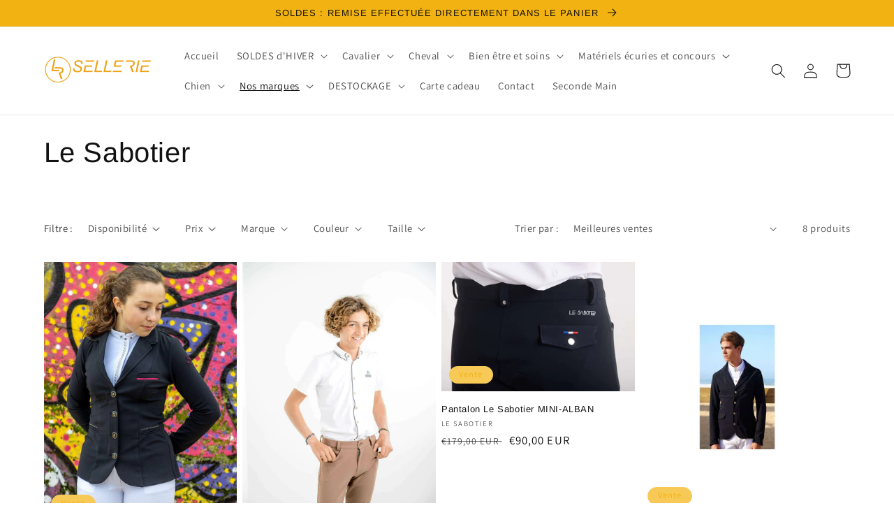

--- FILE ---
content_type: text/html; charset=utf-8
request_url: https://www.lrsellerie.com/collections/harcour-1
body_size: 43374
content:
<!doctype html>
<html class="no-js" lang="fr">
  <head>
    <meta charset="utf-8">
    <meta http-equiv="X-UA-Compatible" content="IE=edge">
    <meta name="viewport" content="width=device-width,initial-scale=1">
    <meta name="theme-color" content="">
    <link rel="canonical" href="https://www.lrsellerie.com/collections/harcour-1">
    <link rel="preconnect" href="https://cdn.shopify.com" crossorigin><link rel="preconnect" href="https://fonts.shopifycdn.com" crossorigin><title>
      Le Sabotier
 &ndash; LR SELLERIE</title>

    

    

<meta property="og:site_name" content="LR SELLERIE">
<meta property="og:url" content="https://www.lrsellerie.com/collections/harcour-1">
<meta property="og:title" content="Le Sabotier">
<meta property="og:type" content="website">
<meta property="og:description" content="Retrouvez toutes vos marques préférées pour le cavalier, le cheval et le chien come GEM, Cavalleria toscana, KEP, Harcour, Pénélope Leprevost, Equiline, Horse Pilot, Volte, Le Sabotier, Natural Innov, Ravene, Alliance Equine, Roeckl, Kask, Naca, Parlanti, EGO7, Jump&#39;in, Kentucky, QHP, Tommy Hilfiger et bien d&#39;autres .
"><meta property="og:image" content="http://www.lrsellerie.com/cdn/shop/files/Logo_LR_-_SELLERIE.png?height=628&pad_color=fff&v=1658397927&width=1200">
  <meta property="og:image:secure_url" content="https://www.lrsellerie.com/cdn/shop/files/Logo_LR_-_SELLERIE.png?height=628&pad_color=fff&v=1658397927&width=1200">
  <meta property="og:image:width" content="1200">
  <meta property="og:image:height" content="628"><meta name="twitter:card" content="summary_large_image">
<meta name="twitter:title" content="Le Sabotier">
<meta name="twitter:description" content="Retrouvez toutes vos marques préférées pour le cavalier, le cheval et le chien come GEM, Cavalleria toscana, KEP, Harcour, Pénélope Leprevost, Equiline, Horse Pilot, Volte, Le Sabotier, Natural Innov, Ravene, Alliance Equine, Roeckl, Kask, Naca, Parlanti, EGO7, Jump&#39;in, Kentucky, QHP, Tommy Hilfiger et bien d&#39;autres .
">


    <script src="//www.lrsellerie.com/cdn/shop/t/1/assets/global.js?v=24850326154503943211658397075" defer="defer"></script>
    <script>window.performance && window.performance.mark && window.performance.mark('shopify.content_for_header.start');</script><meta name="google-site-verification" content="bmQQbXaZPqGOv8syPdFATy1jEM4GTpgfYC8DgFHvj1A">
<meta name="facebook-domain-verification" content="laxpg3jvwu7h57k06j1r24fve92psd">
<meta id="shopify-digital-wallet" name="shopify-digital-wallet" content="/65531576563/digital_wallets/dialog">
<meta name="shopify-checkout-api-token" content="fccde3c5d4e6eb9d397e9c3eb075c7c0">
<meta id="in-context-paypal-metadata" data-shop-id="65531576563" data-venmo-supported="false" data-environment="production" data-locale="fr_FR" data-paypal-v4="true" data-currency="EUR">
<link rel="alternate" type="application/atom+xml" title="Feed" href="/collections/harcour-1.atom" />
<link rel="alternate" type="application/json+oembed" href="https://www.lrsellerie.com/collections/harcour-1.oembed">
<script async="async" src="/checkouts/internal/preloads.js?locale=fr-FR"></script>
<script id="shopify-features" type="application/json">{"accessToken":"fccde3c5d4e6eb9d397e9c3eb075c7c0","betas":["rich-media-storefront-analytics"],"domain":"www.lrsellerie.com","predictiveSearch":true,"shopId":65531576563,"locale":"fr"}</script>
<script>var Shopify = Shopify || {};
Shopify.shop = "lr-sellerie.myshopify.com";
Shopify.locale = "fr";
Shopify.currency = {"active":"EUR","rate":"1.0"};
Shopify.country = "FR";
Shopify.theme = {"name":"Dawn","id":134239224051,"schema_name":"Dawn","schema_version":"6.0.2","theme_store_id":887,"role":"main"};
Shopify.theme.handle = "null";
Shopify.theme.style = {"id":null,"handle":null};
Shopify.cdnHost = "www.lrsellerie.com/cdn";
Shopify.routes = Shopify.routes || {};
Shopify.routes.root = "/";</script>
<script type="module">!function(o){(o.Shopify=o.Shopify||{}).modules=!0}(window);</script>
<script>!function(o){function n(){var o=[];function n(){o.push(Array.prototype.slice.apply(arguments))}return n.q=o,n}var t=o.Shopify=o.Shopify||{};t.loadFeatures=n(),t.autoloadFeatures=n()}(window);</script>
<script id="shop-js-analytics" type="application/json">{"pageType":"collection"}</script>
<script defer="defer" async type="module" src="//www.lrsellerie.com/cdn/shopifycloud/shop-js/modules/v2/client.init-shop-cart-sync_Lpn8ZOi5.fr.esm.js"></script>
<script defer="defer" async type="module" src="//www.lrsellerie.com/cdn/shopifycloud/shop-js/modules/v2/chunk.common_X4Hu3kma.esm.js"></script>
<script defer="defer" async type="module" src="//www.lrsellerie.com/cdn/shopifycloud/shop-js/modules/v2/chunk.modal_BV0V5IrV.esm.js"></script>
<script type="module">
  await import("//www.lrsellerie.com/cdn/shopifycloud/shop-js/modules/v2/client.init-shop-cart-sync_Lpn8ZOi5.fr.esm.js");
await import("//www.lrsellerie.com/cdn/shopifycloud/shop-js/modules/v2/chunk.common_X4Hu3kma.esm.js");
await import("//www.lrsellerie.com/cdn/shopifycloud/shop-js/modules/v2/chunk.modal_BV0V5IrV.esm.js");

  window.Shopify.SignInWithShop?.initShopCartSync?.({"fedCMEnabled":true,"windoidEnabled":true});

</script>
<script>(function() {
  var isLoaded = false;
  function asyncLoad() {
    if (isLoaded) return;
    isLoaded = true;
    var urls = ["\/\/cdn.shopify.com\/proxy\/c2aabeac39998934bb9051b5d345da51e783a660f3ec996aa2ec27e4c0248b61\/s.pandect.es\/scripts\/pandectes-core.js?shop=lr-sellerie.myshopify.com\u0026sp-cache-control=cHVibGljLCBtYXgtYWdlPTkwMA","https:\/\/d1564fddzjmdj5.cloudfront.net\/initializercolissimo.js?app_name=happycolissimo\u0026cloud=d1564fddzjmdj5.cloudfront.net\u0026shop=lr-sellerie.myshopify.com"];
    for (var i = 0; i < urls.length; i++) {
      var s = document.createElement('script');
      s.type = 'text/javascript';
      s.async = true;
      s.src = urls[i];
      var x = document.getElementsByTagName('script')[0];
      x.parentNode.insertBefore(s, x);
    }
  };
  if(window.attachEvent) {
    window.attachEvent('onload', asyncLoad);
  } else {
    window.addEventListener('load', asyncLoad, false);
  }
})();</script>
<script id="__st">var __st={"a":65531576563,"offset":3600,"reqid":"24676b5c-504a-4d94-9af6-84ec26cdb78a-1769917724","pageurl":"www.lrsellerie.com\/collections\/harcour-1","u":"8af01a7ca0c7","p":"collection","rtyp":"collection","rid":404647379187};</script>
<script>window.ShopifyPaypalV4VisibilityTracking = true;</script>
<script id="captcha-bootstrap">!function(){'use strict';const t='contact',e='account',n='new_comment',o=[[t,t],['blogs',n],['comments',n],[t,'customer']],c=[[e,'customer_login'],[e,'guest_login'],[e,'recover_customer_password'],[e,'create_customer']],r=t=>t.map((([t,e])=>`form[action*='/${t}']:not([data-nocaptcha='true']) input[name='form_type'][value='${e}']`)).join(','),a=t=>()=>t?[...document.querySelectorAll(t)].map((t=>t.form)):[];function s(){const t=[...o],e=r(t);return a(e)}const i='password',u='form_key',d=['recaptcha-v3-token','g-recaptcha-response','h-captcha-response',i],f=()=>{try{return window.sessionStorage}catch{return}},m='__shopify_v',_=t=>t.elements[u];function p(t,e,n=!1){try{const o=window.sessionStorage,c=JSON.parse(o.getItem(e)),{data:r}=function(t){const{data:e,action:n}=t;return t[m]||n?{data:e,action:n}:{data:t,action:n}}(c);for(const[e,n]of Object.entries(r))t.elements[e]&&(t.elements[e].value=n);n&&o.removeItem(e)}catch(o){console.error('form repopulation failed',{error:o})}}const l='form_type',E='cptcha';function T(t){t.dataset[E]=!0}const w=window,h=w.document,L='Shopify',v='ce_forms',y='captcha';let A=!1;((t,e)=>{const n=(g='f06e6c50-85a8-45c8-87d0-21a2b65856fe',I='https://cdn.shopify.com/shopifycloud/storefront-forms-hcaptcha/ce_storefront_forms_captcha_hcaptcha.v1.5.2.iife.js',D={infoText:'Protégé par hCaptcha',privacyText:'Confidentialité',termsText:'Conditions'},(t,e,n)=>{const o=w[L][v],c=o.bindForm;if(c)return c(t,g,e,D).then(n);var r;o.q.push([[t,g,e,D],n]),r=I,A||(h.body.append(Object.assign(h.createElement('script'),{id:'captcha-provider',async:!0,src:r})),A=!0)});var g,I,D;w[L]=w[L]||{},w[L][v]=w[L][v]||{},w[L][v].q=[],w[L][y]=w[L][y]||{},w[L][y].protect=function(t,e){n(t,void 0,e),T(t)},Object.freeze(w[L][y]),function(t,e,n,w,h,L){const[v,y,A,g]=function(t,e,n){const i=e?o:[],u=t?c:[],d=[...i,...u],f=r(d),m=r(i),_=r(d.filter((([t,e])=>n.includes(e))));return[a(f),a(m),a(_),s()]}(w,h,L),I=t=>{const e=t.target;return e instanceof HTMLFormElement?e:e&&e.form},D=t=>v().includes(t);t.addEventListener('submit',(t=>{const e=I(t);if(!e)return;const n=D(e)&&!e.dataset.hcaptchaBound&&!e.dataset.recaptchaBound,o=_(e),c=g().includes(e)&&(!o||!o.value);(n||c)&&t.preventDefault(),c&&!n&&(function(t){try{if(!f())return;!function(t){const e=f();if(!e)return;const n=_(t);if(!n)return;const o=n.value;o&&e.removeItem(o)}(t);const e=Array.from(Array(32),(()=>Math.random().toString(36)[2])).join('');!function(t,e){_(t)||t.append(Object.assign(document.createElement('input'),{type:'hidden',name:u})),t.elements[u].value=e}(t,e),function(t,e){const n=f();if(!n)return;const o=[...t.querySelectorAll(`input[type='${i}']`)].map((({name:t})=>t)),c=[...d,...o],r={};for(const[a,s]of new FormData(t).entries())c.includes(a)||(r[a]=s);n.setItem(e,JSON.stringify({[m]:1,action:t.action,data:r}))}(t,e)}catch(e){console.error('failed to persist form',e)}}(e),e.submit())}));const S=(t,e)=>{t&&!t.dataset[E]&&(n(t,e.some((e=>e===t))),T(t))};for(const o of['focusin','change'])t.addEventListener(o,(t=>{const e=I(t);D(e)&&S(e,y())}));const B=e.get('form_key'),M=e.get(l),P=B&&M;t.addEventListener('DOMContentLoaded',(()=>{const t=y();if(P)for(const e of t)e.elements[l].value===M&&p(e,B);[...new Set([...A(),...v().filter((t=>'true'===t.dataset.shopifyCaptcha))])].forEach((e=>S(e,t)))}))}(h,new URLSearchParams(w.location.search),n,t,e,['guest_login'])})(!0,!0)}();</script>
<script integrity="sha256-4kQ18oKyAcykRKYeNunJcIwy7WH5gtpwJnB7kiuLZ1E=" data-source-attribution="shopify.loadfeatures" defer="defer" src="//www.lrsellerie.com/cdn/shopifycloud/storefront/assets/storefront/load_feature-a0a9edcb.js" crossorigin="anonymous"></script>
<script data-source-attribution="shopify.dynamic_checkout.dynamic.init">var Shopify=Shopify||{};Shopify.PaymentButton=Shopify.PaymentButton||{isStorefrontPortableWallets:!0,init:function(){window.Shopify.PaymentButton.init=function(){};var t=document.createElement("script");t.src="https://www.lrsellerie.com/cdn/shopifycloud/portable-wallets/latest/portable-wallets.fr.js",t.type="module",document.head.appendChild(t)}};
</script>
<script data-source-attribution="shopify.dynamic_checkout.buyer_consent">
  function portableWalletsHideBuyerConsent(e){var t=document.getElementById("shopify-buyer-consent"),n=document.getElementById("shopify-subscription-policy-button");t&&n&&(t.classList.add("hidden"),t.setAttribute("aria-hidden","true"),n.removeEventListener("click",e))}function portableWalletsShowBuyerConsent(e){var t=document.getElementById("shopify-buyer-consent"),n=document.getElementById("shopify-subscription-policy-button");t&&n&&(t.classList.remove("hidden"),t.removeAttribute("aria-hidden"),n.addEventListener("click",e))}window.Shopify?.PaymentButton&&(window.Shopify.PaymentButton.hideBuyerConsent=portableWalletsHideBuyerConsent,window.Shopify.PaymentButton.showBuyerConsent=portableWalletsShowBuyerConsent);
</script>
<script data-source-attribution="shopify.dynamic_checkout.cart.bootstrap">document.addEventListener("DOMContentLoaded",(function(){function t(){return document.querySelector("shopify-accelerated-checkout-cart, shopify-accelerated-checkout")}if(t())Shopify.PaymentButton.init();else{new MutationObserver((function(e,n){t()&&(Shopify.PaymentButton.init(),n.disconnect())})).observe(document.body,{childList:!0,subtree:!0})}}));
</script>
<link id="shopify-accelerated-checkout-styles" rel="stylesheet" media="screen" href="https://www.lrsellerie.com/cdn/shopifycloud/portable-wallets/latest/accelerated-checkout-backwards-compat.css" crossorigin="anonymous">
<style id="shopify-accelerated-checkout-cart">
        #shopify-buyer-consent {
  margin-top: 1em;
  display: inline-block;
  width: 100%;
}

#shopify-buyer-consent.hidden {
  display: none;
}

#shopify-subscription-policy-button {
  background: none;
  border: none;
  padding: 0;
  text-decoration: underline;
  font-size: inherit;
  cursor: pointer;
}

#shopify-subscription-policy-button::before {
  box-shadow: none;
}

      </style>
<script id="sections-script" data-sections="header,footer" defer="defer" src="//www.lrsellerie.com/cdn/shop/t/1/compiled_assets/scripts.js?v=1787"></script>
<script>window.performance && window.performance.mark && window.performance.mark('shopify.content_for_header.end');</script>


    <style data-shopify>
      @font-face {
  font-family: Assistant;
  font-weight: 400;
  font-style: normal;
  font-display: swap;
  src: url("//www.lrsellerie.com/cdn/fonts/assistant/assistant_n4.9120912a469cad1cc292572851508ca49d12e768.woff2") format("woff2"),
       url("//www.lrsellerie.com/cdn/fonts/assistant/assistant_n4.6e9875ce64e0fefcd3f4446b7ec9036b3ddd2985.woff") format("woff");
}

      @font-face {
  font-family: Assistant;
  font-weight: 700;
  font-style: normal;
  font-display: swap;
  src: url("//www.lrsellerie.com/cdn/fonts/assistant/assistant_n7.bf44452348ec8b8efa3aa3068825305886b1c83c.woff2") format("woff2"),
       url("//www.lrsellerie.com/cdn/fonts/assistant/assistant_n7.0c887fee83f6b3bda822f1150b912c72da0f7b64.woff") format("woff");
}

      
      
      @font-face {
  font-family: Arimo;
  font-weight: 400;
  font-style: normal;
  font-display: swap;
  src: url("//www.lrsellerie.com/cdn/fonts/arimo/arimo_n4.a7efb558ca22d2002248bbe6f302a98edee38e35.woff2") format("woff2"),
       url("//www.lrsellerie.com/cdn/fonts/arimo/arimo_n4.0da809f7d1d5ede2a73be7094ac00741efdb6387.woff") format("woff");
}


      :root {
        --font-body-family: Assistant, sans-serif;
        --font-body-style: normal;
        --font-body-weight: 400;
        --font-body-weight-bold: 700;

        --font-heading-family: Arimo, sans-serif;
        --font-heading-style: normal;
        --font-heading-weight: 400;

        --font-body-scale: 1.05;
        --font-heading-scale: 0.9523809523809523;

        --color-base-text: 18, 18, 18;
        --color-shadow: 18, 18, 18;
        --color-base-background-1: 255, 255, 255;
        --color-base-background-2: 242, 178, 17;
        --color-base-solid-button-labels: 242, 178, 17;
        --color-base-outline-button-labels: 18, 18, 18;
        --color-base-accent-1: 255, 255, 255;
        --color-base-accent-2: 247, 201, 86;
        --payment-terms-background-color: #ffffff;

        --gradient-base-background-1: #ffffff;
        --gradient-base-background-2: #f2b211;
        --gradient-base-accent-1: #ffffff;
        --gradient-base-accent-2: #f7c956;

        --media-padding: px;
        --media-border-opacity: 0.05;
        --media-border-width: 1px;
        --media-radius: 0px;
        --media-shadow-opacity: 0.0;
        --media-shadow-horizontal-offset: 0px;
        --media-shadow-vertical-offset: 4px;
        --media-shadow-blur-radius: 5px;
        --media-shadow-visible: 0;

        --page-width: 120rem;
        --page-width-margin: 0rem;

        --card-image-padding: 0.0rem;
        --card-corner-radius: 0.0rem;
        --card-text-alignment: left;
        --card-border-width: 0.0rem;
        --card-border-opacity: 0.1;
        --card-shadow-opacity: 0.0;
        --card-shadow-visible: 0;
        --card-shadow-horizontal-offset: 0.0rem;
        --card-shadow-vertical-offset: 0.4rem;
        --card-shadow-blur-radius: 0.5rem;

        --badge-corner-radius: 4.0rem;

        --popup-border-width: 1px;
        --popup-border-opacity: 0.1;
        --popup-corner-radius: 0px;
        --popup-shadow-opacity: 0.0;
        --popup-shadow-horizontal-offset: 0px;
        --popup-shadow-vertical-offset: 4px;
        --popup-shadow-blur-radius: 5px;

        --drawer-border-width: 1px;
        --drawer-border-opacity: 0.1;
        --drawer-shadow-opacity: 0.0;
        --drawer-shadow-horizontal-offset: 0px;
        --drawer-shadow-vertical-offset: 4px;
        --drawer-shadow-blur-radius: 5px;

        --spacing-sections-desktop: 0px;
        --spacing-sections-mobile: 0px;

        --grid-desktop-vertical-spacing: 8px;
        --grid-desktop-horizontal-spacing: 8px;
        --grid-mobile-vertical-spacing: 4px;
        --grid-mobile-horizontal-spacing: 4px;

        --text-boxes-border-opacity: 0.1;
        --text-boxes-border-width: 0px;
        --text-boxes-radius: 0px;
        --text-boxes-shadow-opacity: 0.0;
        --text-boxes-shadow-visible: 0;
        --text-boxes-shadow-horizontal-offset: 0px;
        --text-boxes-shadow-vertical-offset: 4px;
        --text-boxes-shadow-blur-radius: 5px;

        --buttons-radius: 0px;
        --buttons-radius-outset: 0px;
        --buttons-border-width: 1px;
        --buttons-border-opacity: 1.0;
        --buttons-shadow-opacity: 0.0;
        --buttons-shadow-visible: 0;
        --buttons-shadow-horizontal-offset: 0px;
        --buttons-shadow-vertical-offset: 4px;
        --buttons-shadow-blur-radius: 5px;
        --buttons-border-offset: 0px;

        --inputs-radius: 0px;
        --inputs-border-width: 1px;
        --inputs-border-opacity: 0.55;
        --inputs-shadow-opacity: 0.0;
        --inputs-shadow-horizontal-offset: 0px;
        --inputs-margin-offset: 0px;
        --inputs-shadow-vertical-offset: 4px;
        --inputs-shadow-blur-radius: 5px;
        --inputs-radius-outset: 0px;

        --variant-pills-radius: 40px;
        --variant-pills-border-width: 1px;
        --variant-pills-border-opacity: 0.55;
        --variant-pills-shadow-opacity: 0.0;
        --variant-pills-shadow-horizontal-offset: 0px;
        --variant-pills-shadow-vertical-offset: 4px;
        --variant-pills-shadow-blur-radius: 5px;
      }

      *,
      *::before,
      *::after {
        box-sizing: inherit;
      }

      html {
        box-sizing: border-box;
        font-size: calc(var(--font-body-scale) * 62.5%);
        height: 100%;
      }

      body {
        display: grid;
        grid-template-rows: auto auto 1fr auto;
        grid-template-columns: 100%;
        min-height: 100%;
        margin: 0;
        font-size: 1.5rem;
        letter-spacing: 0.06rem;
        line-height: calc(1 + 0.8 / var(--font-body-scale));
        font-family: var(--font-body-family);
        font-style: var(--font-body-style);
        font-weight: var(--font-body-weight);
      }

      @media screen and (min-width: 750px) {
        body {
          font-size: 1.6rem;
        }
      }
    </style>

    <link href="//www.lrsellerie.com/cdn/shop/t/1/assets/base.css?v=19666067365360246481658397090" rel="stylesheet" type="text/css" media="all" />
<link rel="preload" as="font" href="//www.lrsellerie.com/cdn/fonts/assistant/assistant_n4.9120912a469cad1cc292572851508ca49d12e768.woff2" type="font/woff2" crossorigin><link rel="preload" as="font" href="//www.lrsellerie.com/cdn/fonts/arimo/arimo_n4.a7efb558ca22d2002248bbe6f302a98edee38e35.woff2" type="font/woff2" crossorigin><link rel="stylesheet" href="//www.lrsellerie.com/cdn/shop/t/1/assets/component-predictive-search.css?v=165644661289088488651658397071" media="print" onload="this.media='all'"><script>document.documentElement.className = document.documentElement.className.replace('no-js', 'js');
    if (Shopify.designMode) {
      document.documentElement.classList.add('shopify-design-mode');
    }
    </script>
  <!-- BEGIN app block: shopify://apps/pandectes-gdpr/blocks/banner/58c0baa2-6cc1-480c-9ea6-38d6d559556a -->
  
    
      <!-- TCF is active, scripts are loaded above -->
      
      <script>
        
        window.addEventListener('DOMContentLoaded', function(){
          const script = document.createElement('script');
          
            script.src = "https://cdn.shopify.com/extensions/019c0a11-cd50-7ee3-9d65-98ad30ff9c55/gdpr-248/assets/pandectes-core.js";
          
          script.defer = true;
          document.body.appendChild(script);
        })
      </script>
    
  


<!-- END app block --><!-- BEGIN app block: shopify://apps/judge-me-reviews/blocks/judgeme_core/61ccd3b1-a9f2-4160-9fe9-4fec8413e5d8 --><!-- Start of Judge.me Core -->






<link rel="dns-prefetch" href="https://cdnwidget.judge.me">
<link rel="dns-prefetch" href="https://cdn.judge.me">
<link rel="dns-prefetch" href="https://cdn1.judge.me">
<link rel="dns-prefetch" href="https://api.judge.me">

<script data-cfasync='false' class='jdgm-settings-script'>window.jdgmSettings={"pagination":5,"disable_web_reviews":false,"badge_no_review_text":"Aucun avis","badge_n_reviews_text":"{{ n }} avis","hide_badge_preview_if_no_reviews":true,"badge_hide_text":false,"enforce_center_preview_badge":false,"widget_title":"Avis Clients","widget_open_form_text":"Écrire un avis","widget_close_form_text":"Annuler l'avis","widget_refresh_page_text":"Actualiser la page","widget_summary_text":"Basé sur {{ number_of_reviews }} avis","widget_no_review_text":"Soyez le premier à écrire un avis","widget_name_field_text":"Nom d'affichage","widget_verified_name_field_text":"Nom vérifié (public)","widget_name_placeholder_text":"Nom d'affichage","widget_required_field_error_text":"Ce champ est obligatoire.","widget_email_field_text":"Adresse email","widget_verified_email_field_text":"Email vérifié (privé, ne peut pas être modifié)","widget_email_placeholder_text":"Votre adresse email","widget_email_field_error_text":"Veuillez entrer une adresse email valide.","widget_rating_field_text":"Évaluation","widget_review_title_field_text":"Titre de l'avis","widget_review_title_placeholder_text":"Donnez un titre à votre avis","widget_review_body_field_text":"Contenu de l'avis","widget_review_body_placeholder_text":"Commencez à écrire ici...","widget_pictures_field_text":"Photo/Vidéo (facultatif)","widget_submit_review_text":"Soumettre l'avis","widget_submit_verified_review_text":"Soumettre un avis vérifié","widget_submit_success_msg_with_auto_publish":"Merci ! Veuillez actualiser la page dans quelques instants pour voir votre avis. Vous pouvez supprimer ou modifier votre avis en vous connectant à \u003ca href='https://judge.me/login' target='_blank' rel='nofollow noopener'\u003eJudge.me\u003c/a\u003e","widget_submit_success_msg_no_auto_publish":"Merci ! Votre avis sera publié dès qu'il sera approuvé par l'administrateur de la boutique. Vous pouvez supprimer ou modifier votre avis en vous connectant à \u003ca href='https://judge.me/login' target='_blank' rel='nofollow noopener'\u003eJudge.me\u003c/a\u003e","widget_show_default_reviews_out_of_total_text":"Affichage de {{ n_reviews_shown }} sur {{ n_reviews }} avis.","widget_show_all_link_text":"Tout afficher","widget_show_less_link_text":"Afficher moins","widget_author_said_text":"{{ reviewer_name }} a dit :","widget_days_text":"il y a {{ n }} jour/jours","widget_weeks_text":"il y a {{ n }} semaine/semaines","widget_months_text":"il y a {{ n }} mois","widget_years_text":"il y a {{ n }} an/ans","widget_yesterday_text":"Hier","widget_today_text":"Aujourd'hui","widget_replied_text":"\u003e\u003e {{ shop_name }} a répondu :","widget_read_more_text":"Lire plus","widget_reviewer_name_as_initial":"","widget_rating_filter_color":"#fbcd0a","widget_rating_filter_see_all_text":"Voir tous les avis","widget_sorting_most_recent_text":"Plus récents","widget_sorting_highest_rating_text":"Meilleures notes","widget_sorting_lowest_rating_text":"Notes les plus basses","widget_sorting_with_pictures_text":"Uniquement les photos","widget_sorting_most_helpful_text":"Plus utiles","widget_open_question_form_text":"Poser une question","widget_reviews_subtab_text":"Avis","widget_questions_subtab_text":"Questions","widget_question_label_text":"Question","widget_answer_label_text":"Réponse","widget_question_placeholder_text":"Écrivez votre question ici","widget_submit_question_text":"Soumettre la question","widget_question_submit_success_text":"Merci pour votre question ! Nous vous notifierons dès qu'elle aura une réponse.","verified_badge_text":"Vérifié","verified_badge_bg_color":"","verified_badge_text_color":"","verified_badge_placement":"left-of-reviewer-name","widget_review_max_height":"","widget_hide_border":false,"widget_social_share":false,"widget_thumb":false,"widget_review_location_show":false,"widget_location_format":"","all_reviews_include_out_of_store_products":true,"all_reviews_out_of_store_text":"(hors boutique)","all_reviews_pagination":100,"all_reviews_product_name_prefix_text":"à propos de","enable_review_pictures":true,"enable_question_anwser":false,"widget_theme":"default","review_date_format":"dd/mm/yyyy","default_sort_method":"most-recent","widget_product_reviews_subtab_text":"Avis Produits","widget_shop_reviews_subtab_text":"Avis Boutique","widget_other_products_reviews_text":"Avis pour d'autres produits","widget_store_reviews_subtab_text":"Avis de la boutique","widget_no_store_reviews_text":"Cette boutique n'a pas encore reçu d'avis","widget_web_restriction_product_reviews_text":"Ce produit n'a pas encore reçu d'avis","widget_no_items_text":"Aucun élément trouvé","widget_show_more_text":"Afficher plus","widget_write_a_store_review_text":"Écrire un avis sur la boutique","widget_other_languages_heading":"Avis dans d'autres langues","widget_translate_review_text":"Traduire l'avis en {{ language }}","widget_translating_review_text":"Traduction en cours...","widget_show_original_translation_text":"Afficher l'original ({{ language }})","widget_translate_review_failed_text":"Impossible de traduire cet avis.","widget_translate_review_retry_text":"Réessayer","widget_translate_review_try_again_later_text":"Réessayez plus tard","show_product_url_for_grouped_product":false,"widget_sorting_pictures_first_text":"Photos en premier","show_pictures_on_all_rev_page_mobile":false,"show_pictures_on_all_rev_page_desktop":false,"floating_tab_hide_mobile_install_preference":false,"floating_tab_button_name":"★ Avis","floating_tab_title":"Laissons nos clients parler pour nous","floating_tab_button_color":"","floating_tab_button_background_color":"","floating_tab_url":"","floating_tab_url_enabled":false,"floating_tab_tab_style":"text","all_reviews_text_badge_text":"Les clients nous notent {{ shop.metafields.judgeme.all_reviews_rating | round: 1 }}/5 basé sur {{ shop.metafields.judgeme.all_reviews_count }} avis.","all_reviews_text_badge_text_branded_style":"{{ shop.metafields.judgeme.all_reviews_rating | round: 1 }} sur 5 étoiles basé sur {{ shop.metafields.judgeme.all_reviews_count }} avis","is_all_reviews_text_badge_a_link":false,"show_stars_for_all_reviews_text_badge":false,"all_reviews_text_badge_url":"","all_reviews_text_style":"branded","all_reviews_text_color_style":"judgeme_brand_color","all_reviews_text_color":"#108474","all_reviews_text_show_jm_brand":true,"featured_carousel_show_header":true,"featured_carousel_title":"Laissons nos clients parler pour nous","testimonials_carousel_title":"Les clients nous disent","videos_carousel_title":"Histoire de clients réels","cards_carousel_title":"Les clients nous disent","featured_carousel_count_text":"sur {{ n }} avis","featured_carousel_add_link_to_all_reviews_page":false,"featured_carousel_url":"","featured_carousel_show_images":true,"featured_carousel_autoslide_interval":5,"featured_carousel_arrows_on_the_sides":false,"featured_carousel_height":250,"featured_carousel_width":80,"featured_carousel_image_size":0,"featured_carousel_image_height":250,"featured_carousel_arrow_color":"#eeeeee","verified_count_badge_style":"branded","verified_count_badge_orientation":"horizontal","verified_count_badge_color_style":"judgeme_brand_color","verified_count_badge_color":"#108474","is_verified_count_badge_a_link":false,"verified_count_badge_url":"","verified_count_badge_show_jm_brand":true,"widget_rating_preset_default":5,"widget_first_sub_tab":"product-reviews","widget_show_histogram":true,"widget_histogram_use_custom_color":false,"widget_pagination_use_custom_color":false,"widget_star_use_custom_color":false,"widget_verified_badge_use_custom_color":false,"widget_write_review_use_custom_color":false,"picture_reminder_submit_button":"Upload Pictures","enable_review_videos":false,"mute_video_by_default":false,"widget_sorting_videos_first_text":"Vidéos en premier","widget_review_pending_text":"En attente","featured_carousel_items_for_large_screen":3,"social_share_options_order":"Facebook,Twitter","remove_microdata_snippet":false,"disable_json_ld":false,"enable_json_ld_products":false,"preview_badge_show_question_text":false,"preview_badge_no_question_text":"Aucune question","preview_badge_n_question_text":"{{ number_of_questions }} question/questions","qa_badge_show_icon":false,"qa_badge_position":"same-row","remove_judgeme_branding":false,"widget_add_search_bar":false,"widget_search_bar_placeholder":"Recherche","widget_sorting_verified_only_text":"Vérifiés uniquement","featured_carousel_theme":"default","featured_carousel_show_rating":true,"featured_carousel_show_title":true,"featured_carousel_show_body":true,"featured_carousel_show_date":false,"featured_carousel_show_reviewer":true,"featured_carousel_show_product":false,"featured_carousel_header_background_color":"#108474","featured_carousel_header_text_color":"#ffffff","featured_carousel_name_product_separator":"reviewed","featured_carousel_full_star_background":"#108474","featured_carousel_empty_star_background":"#dadada","featured_carousel_vertical_theme_background":"#f9fafb","featured_carousel_verified_badge_enable":true,"featured_carousel_verified_badge_color":"#108474","featured_carousel_border_style":"round","featured_carousel_review_line_length_limit":3,"featured_carousel_more_reviews_button_text":"Lire plus d'avis","featured_carousel_view_product_button_text":"Voir le produit","all_reviews_page_load_reviews_on":"scroll","all_reviews_page_load_more_text":"Charger plus d'avis","disable_fb_tab_reviews":false,"enable_ajax_cdn_cache":false,"widget_advanced_speed_features":5,"widget_public_name_text":"affiché publiquement comme","default_reviewer_name":"John Smith","default_reviewer_name_has_non_latin":true,"widget_reviewer_anonymous":"Anonyme","medals_widget_title":"Médailles d'avis Judge.me","medals_widget_background_color":"#f9fafb","medals_widget_position":"footer_all_pages","medals_widget_border_color":"#f9fafb","medals_widget_verified_text_position":"left","medals_widget_use_monochromatic_version":false,"medals_widget_elements_color":"#108474","show_reviewer_avatar":true,"widget_invalid_yt_video_url_error_text":"Pas une URL de vidéo YouTube","widget_max_length_field_error_text":"Veuillez ne pas dépasser {0} caractères.","widget_show_country_flag":false,"widget_show_collected_via_shop_app":true,"widget_verified_by_shop_badge_style":"light","widget_verified_by_shop_text":"Vérifié par la boutique","widget_show_photo_gallery":false,"widget_load_with_code_splitting":true,"widget_ugc_install_preference":false,"widget_ugc_title":"Fait par nous, partagé par vous","widget_ugc_subtitle":"Taguez-nous pour voir votre photo mise en avant sur notre page","widget_ugc_arrows_color":"#ffffff","widget_ugc_primary_button_text":"Acheter maintenant","widget_ugc_primary_button_background_color":"#108474","widget_ugc_primary_button_text_color":"#ffffff","widget_ugc_primary_button_border_width":"0","widget_ugc_primary_button_border_style":"none","widget_ugc_primary_button_border_color":"#108474","widget_ugc_primary_button_border_radius":"25","widget_ugc_secondary_button_text":"Charger plus","widget_ugc_secondary_button_background_color":"#ffffff","widget_ugc_secondary_button_text_color":"#108474","widget_ugc_secondary_button_border_width":"2","widget_ugc_secondary_button_border_style":"solid","widget_ugc_secondary_button_border_color":"#108474","widget_ugc_secondary_button_border_radius":"25","widget_ugc_reviews_button_text":"Voir les avis","widget_ugc_reviews_button_background_color":"#ffffff","widget_ugc_reviews_button_text_color":"#108474","widget_ugc_reviews_button_border_width":"2","widget_ugc_reviews_button_border_style":"solid","widget_ugc_reviews_button_border_color":"#108474","widget_ugc_reviews_button_border_radius":"25","widget_ugc_reviews_button_link_to":"judgeme-reviews-page","widget_ugc_show_post_date":true,"widget_ugc_max_width":"800","widget_rating_metafield_value_type":true,"widget_primary_color":"#FAC104","widget_enable_secondary_color":false,"widget_secondary_color":"#edf5f5","widget_summary_average_rating_text":"{{ average_rating }} sur 5","widget_media_grid_title":"Photos \u0026 vidéos clients","widget_media_grid_see_more_text":"Voir plus","widget_round_style":false,"widget_show_product_medals":true,"widget_verified_by_judgeme_text":"Vérifié par Judge.me","widget_show_store_medals":true,"widget_verified_by_judgeme_text_in_store_medals":"Vérifié par Judge.me","widget_media_field_exceed_quantity_message":"Désolé, nous ne pouvons accepter que {{ max_media }} pour un avis.","widget_media_field_exceed_limit_message":"{{ file_name }} est trop volumineux, veuillez sélectionner un {{ media_type }} de moins de {{ size_limit }}MB.","widget_review_submitted_text":"Avis soumis !","widget_question_submitted_text":"Question soumise !","widget_close_form_text_question":"Annuler","widget_write_your_answer_here_text":"Écrivez votre réponse ici","widget_enabled_branded_link":true,"widget_show_collected_by_judgeme":true,"widget_reviewer_name_color":"","widget_write_review_text_color":"","widget_write_review_bg_color":"","widget_collected_by_judgeme_text":"collecté par Judge.me","widget_pagination_type":"standard","widget_load_more_text":"Charger plus","widget_load_more_color":"#108474","widget_full_review_text":"Avis complet","widget_read_more_reviews_text":"Lire plus d'avis","widget_read_questions_text":"Lire les questions","widget_questions_and_answers_text":"Questions \u0026 Réponses","widget_verified_by_text":"Vérifié par","widget_verified_text":"Vérifié","widget_number_of_reviews_text":"{{ number_of_reviews }} avis","widget_back_button_text":"Retour","widget_next_button_text":"Suivant","widget_custom_forms_filter_button":"Filtres","custom_forms_style":"horizontal","widget_show_review_information":false,"how_reviews_are_collected":"Comment les avis sont-ils collectés ?","widget_show_review_keywords":false,"widget_gdpr_statement":"Comment nous utilisons vos données : Nous vous contacterons uniquement à propos de l'avis que vous avez laissé, et seulement si nécessaire. En soumettant votre avis, vous acceptez les \u003ca href='https://judge.me/terms' target='_blank' rel='nofollow noopener'\u003econditions\u003c/a\u003e, la \u003ca href='https://judge.me/privacy' target='_blank' rel='nofollow noopener'\u003epolitique de confidentialité\u003c/a\u003e et les \u003ca href='https://judge.me/content-policy' target='_blank' rel='nofollow noopener'\u003epolitiques de contenu\u003c/a\u003e de Judge.me.","widget_multilingual_sorting_enabled":false,"widget_translate_review_content_enabled":false,"widget_translate_review_content_method":"manual","popup_widget_review_selection":"automatically_with_pictures","popup_widget_round_border_style":true,"popup_widget_show_title":true,"popup_widget_show_body":true,"popup_widget_show_reviewer":false,"popup_widget_show_product":true,"popup_widget_show_pictures":true,"popup_widget_use_review_picture":true,"popup_widget_show_on_home_page":true,"popup_widget_show_on_product_page":true,"popup_widget_show_on_collection_page":true,"popup_widget_show_on_cart_page":true,"popup_widget_position":"bottom_left","popup_widget_first_review_delay":5,"popup_widget_duration":5,"popup_widget_interval":5,"popup_widget_review_count":5,"popup_widget_hide_on_mobile":true,"review_snippet_widget_round_border_style":true,"review_snippet_widget_card_color":"#FFFFFF","review_snippet_widget_slider_arrows_background_color":"#FFFFFF","review_snippet_widget_slider_arrows_color":"#000000","review_snippet_widget_star_color":"#108474","show_product_variant":false,"all_reviews_product_variant_label_text":"Variante : ","widget_show_verified_branding":true,"widget_ai_summary_title":"Les clients disent","widget_ai_summary_disclaimer":"Résumé des avis généré par IA basé sur les avis clients récents","widget_show_ai_summary":false,"widget_show_ai_summary_bg":false,"widget_show_review_title_input":true,"redirect_reviewers_invited_via_email":"external_form","request_store_review_after_product_review":false,"request_review_other_products_in_order":false,"review_form_color_scheme":"default","review_form_corner_style":"square","review_form_star_color":{},"review_form_text_color":"#333333","review_form_background_color":"#ffffff","review_form_field_background_color":"#fafafa","review_form_button_color":{},"review_form_button_text_color":"#ffffff","review_form_modal_overlay_color":"#000000","review_content_screen_title_text":"Comment évalueriez-vous ce produit ?","review_content_introduction_text":"Nous serions ravis que vous partagiez un peu votre expérience.","store_review_form_title_text":"Comment évalueriez-vous cette boutique ?","store_review_form_introduction_text":"Nous serions ravis que vous partagiez un peu votre expérience.","show_review_guidance_text":true,"one_star_review_guidance_text":"Mauvais","five_star_review_guidance_text":"Excellent","customer_information_screen_title_text":"À propos de vous","customer_information_introduction_text":"Veuillez nous en dire plus sur vous.","custom_questions_screen_title_text":"Votre expérience en détail","custom_questions_introduction_text":"Voici quelques questions pour nous aider à mieux comprendre votre expérience.","review_submitted_screen_title_text":"Merci pour votre avis !","review_submitted_screen_thank_you_text":"Nous le traitons et il apparaîtra bientôt dans la boutique.","review_submitted_screen_email_verification_text":"Veuillez confirmer votre email en cliquant sur le lien que nous venons de vous envoyer. Cela nous aide à maintenir des avis authentiques.","review_submitted_request_store_review_text":"Aimeriez-vous partager votre expérience d'achat avec nous ?","review_submitted_review_other_products_text":"Aimeriez-vous évaluer ces produits ?","store_review_screen_title_text":"Voulez-vous partager votre expérience de shopping avec nous ?","store_review_introduction_text":"Nous apprécions votre retour d'expérience et nous l'utilisons pour nous améliorer. Veuillez partager vos pensées ou suggestions.","reviewer_media_screen_title_picture_text":"Partager une photo","reviewer_media_introduction_picture_text":"Téléchargez une photo pour étayer votre avis.","reviewer_media_screen_title_video_text":"Partager une vidéo","reviewer_media_introduction_video_text":"Téléchargez une vidéo pour étayer votre avis.","reviewer_media_screen_title_picture_or_video_text":"Partager une photo ou une vidéo","reviewer_media_introduction_picture_or_video_text":"Téléchargez une photo ou une vidéo pour étayer votre avis.","reviewer_media_youtube_url_text":"Collez votre URL Youtube ici","advanced_settings_next_step_button_text":"Suivant","advanced_settings_close_review_button_text":"Fermer","modal_write_review_flow":false,"write_review_flow_required_text":"Obligatoire","write_review_flow_privacy_message_text":"Nous respectons votre vie privée.","write_review_flow_anonymous_text":"Avis anonyme","write_review_flow_visibility_text":"Ne sera pas visible pour les autres clients.","write_review_flow_multiple_selection_help_text":"Sélectionnez autant que vous le souhaitez","write_review_flow_single_selection_help_text":"Sélectionnez une option","write_review_flow_required_field_error_text":"Ce champ est obligatoire","write_review_flow_invalid_email_error_text":"Veuillez saisir une adresse email valide","write_review_flow_max_length_error_text":"Max. {{ max_length }} caractères.","write_review_flow_media_upload_text":"\u003cb\u003eCliquez pour télécharger\u003c/b\u003e ou glissez-déposez","write_review_flow_gdpr_statement":"Nous vous contacterons uniquement au sujet de votre avis si nécessaire. En soumettant votre avis, vous acceptez nos \u003ca href='https://judge.me/terms' target='_blank' rel='nofollow noopener'\u003econditions d'utilisation\u003c/a\u003e et notre \u003ca href='https://judge.me/privacy' target='_blank' rel='nofollow noopener'\u003epolitique de confidentialité\u003c/a\u003e.","rating_only_reviews_enabled":false,"show_negative_reviews_help_screen":false,"new_review_flow_help_screen_rating_threshold":3,"negative_review_resolution_screen_title_text":"Dites-nous plus","negative_review_resolution_text":"Votre expérience est importante pour nous. S'il y a eu des problèmes avec votre achat, nous sommes là pour vous aider. N'hésitez pas à nous contacter, nous aimerions avoir l'opportunité de corriger les choses.","negative_review_resolution_button_text":"Contactez-nous","negative_review_resolution_proceed_with_review_text":"Laisser un avis","negative_review_resolution_subject":"Problème avec l'achat de {{ shop_name }}.{{ order_name }}","preview_badge_collection_page_install_status":false,"widget_review_custom_css":"","preview_badge_custom_css":"","preview_badge_stars_count":"5-stars","featured_carousel_custom_css":"","floating_tab_custom_css":"","all_reviews_widget_custom_css":"","medals_widget_custom_css":"","verified_badge_custom_css":"","all_reviews_text_custom_css":"","transparency_badges_collected_via_store_invite":false,"transparency_badges_from_another_provider":false,"transparency_badges_collected_from_store_visitor":false,"transparency_badges_collected_by_verified_review_provider":false,"transparency_badges_earned_reward":false,"transparency_badges_collected_via_store_invite_text":"Avis collecté via l'invitation du magasin","transparency_badges_from_another_provider_text":"Avis collecté d'un autre fournisseur","transparency_badges_collected_from_store_visitor_text":"Avis collecté d'un visiteur du magasin","transparency_badges_written_in_google_text":"Avis écrit sur Google","transparency_badges_written_in_etsy_text":"Avis écrit sur Etsy","transparency_badges_written_in_shop_app_text":"Avis écrit sur Shop App","transparency_badges_earned_reward_text":"Avis a gagné une récompense pour une commande future","product_review_widget_per_page":10,"widget_store_review_label_text":"Avis de la boutique","checkout_comment_extension_title_on_product_page":"Customer Comments","checkout_comment_extension_num_latest_comment_show":5,"checkout_comment_extension_format":"name_and_timestamp","checkout_comment_customer_name":"last_initial","checkout_comment_comment_notification":true,"preview_badge_collection_page_install_preference":false,"preview_badge_home_page_install_preference":false,"preview_badge_product_page_install_preference":false,"review_widget_install_preference":"","review_carousel_install_preference":false,"floating_reviews_tab_install_preference":"none","verified_reviews_count_badge_install_preference":false,"all_reviews_text_install_preference":false,"review_widget_best_location":false,"judgeme_medals_install_preference":false,"review_widget_revamp_enabled":false,"review_widget_qna_enabled":false,"review_widget_header_theme":"minimal","review_widget_widget_title_enabled":true,"review_widget_header_text_size":"medium","review_widget_header_text_weight":"regular","review_widget_average_rating_style":"compact","review_widget_bar_chart_enabled":true,"review_widget_bar_chart_type":"numbers","review_widget_bar_chart_style":"standard","review_widget_expanded_media_gallery_enabled":false,"review_widget_reviews_section_theme":"standard","review_widget_image_style":"thumbnails","review_widget_review_image_ratio":"square","review_widget_stars_size":"medium","review_widget_verified_badge":"standard_text","review_widget_review_title_text_size":"medium","review_widget_review_text_size":"medium","review_widget_review_text_length":"medium","review_widget_number_of_columns_desktop":3,"review_widget_carousel_transition_speed":5,"review_widget_custom_questions_answers_display":"always","review_widget_button_text_color":"#FFFFFF","review_widget_text_color":"#000000","review_widget_lighter_text_color":"#7B7B7B","review_widget_corner_styling":"soft","review_widget_review_word_singular":"avis","review_widget_review_word_plural":"avis","review_widget_voting_label":"Utile?","review_widget_shop_reply_label":"Réponse de {{ shop_name }} :","review_widget_filters_title":"Filtres","qna_widget_question_word_singular":"Question","qna_widget_question_word_plural":"Questions","qna_widget_answer_reply_label":"Réponse de {{ answerer_name }} :","qna_content_screen_title_text":"Poser une question sur ce produit","qna_widget_question_required_field_error_text":"Veuillez entrer votre question.","qna_widget_flow_gdpr_statement":"Nous vous contacterons uniquement au sujet de votre question si nécessaire. En soumettant votre question, vous acceptez nos \u003ca href='https://judge.me/terms' target='_blank' rel='nofollow noopener'\u003econditions d'utilisation\u003c/a\u003e et notre \u003ca href='https://judge.me/privacy' target='_blank' rel='nofollow noopener'\u003epolitique de confidentialité\u003c/a\u003e.","qna_widget_question_submitted_text":"Merci pour votre question !","qna_widget_close_form_text_question":"Fermer","qna_widget_question_submit_success_text":"Nous vous enverrons un email lorsque nous répondrons à votre question.","all_reviews_widget_v2025_enabled":false,"all_reviews_widget_v2025_header_theme":"default","all_reviews_widget_v2025_widget_title_enabled":true,"all_reviews_widget_v2025_header_text_size":"medium","all_reviews_widget_v2025_header_text_weight":"regular","all_reviews_widget_v2025_average_rating_style":"compact","all_reviews_widget_v2025_bar_chart_enabled":true,"all_reviews_widget_v2025_bar_chart_type":"numbers","all_reviews_widget_v2025_bar_chart_style":"standard","all_reviews_widget_v2025_expanded_media_gallery_enabled":false,"all_reviews_widget_v2025_show_store_medals":true,"all_reviews_widget_v2025_show_photo_gallery":true,"all_reviews_widget_v2025_show_review_keywords":false,"all_reviews_widget_v2025_show_ai_summary":false,"all_reviews_widget_v2025_show_ai_summary_bg":false,"all_reviews_widget_v2025_add_search_bar":false,"all_reviews_widget_v2025_default_sort_method":"most-recent","all_reviews_widget_v2025_reviews_per_page":10,"all_reviews_widget_v2025_reviews_section_theme":"default","all_reviews_widget_v2025_image_style":"thumbnails","all_reviews_widget_v2025_review_image_ratio":"square","all_reviews_widget_v2025_stars_size":"medium","all_reviews_widget_v2025_verified_badge":"bold_badge","all_reviews_widget_v2025_review_title_text_size":"medium","all_reviews_widget_v2025_review_text_size":"medium","all_reviews_widget_v2025_review_text_length":"medium","all_reviews_widget_v2025_number_of_columns_desktop":3,"all_reviews_widget_v2025_carousel_transition_speed":5,"all_reviews_widget_v2025_custom_questions_answers_display":"always","all_reviews_widget_v2025_show_product_variant":false,"all_reviews_widget_v2025_show_reviewer_avatar":true,"all_reviews_widget_v2025_reviewer_name_as_initial":"","all_reviews_widget_v2025_review_location_show":false,"all_reviews_widget_v2025_location_format":"","all_reviews_widget_v2025_show_country_flag":false,"all_reviews_widget_v2025_verified_by_shop_badge_style":"light","all_reviews_widget_v2025_social_share":false,"all_reviews_widget_v2025_social_share_options_order":"Facebook,Twitter,LinkedIn,Pinterest","all_reviews_widget_v2025_pagination_type":"standard","all_reviews_widget_v2025_button_text_color":"#FFFFFF","all_reviews_widget_v2025_text_color":"#000000","all_reviews_widget_v2025_lighter_text_color":"#7B7B7B","all_reviews_widget_v2025_corner_styling":"soft","all_reviews_widget_v2025_title":"Avis clients","all_reviews_widget_v2025_ai_summary_title":"Les clients disent à propos de cette boutique","all_reviews_widget_v2025_no_review_text":"Soyez le premier à écrire un avis","platform":"shopify","branding_url":"https://app.judge.me/reviews/stores/www.lrsellerie.com","branding_text":"Propulsé par Judge.me","locale":"en","reply_name":"LR SELLERIE","widget_version":"3.0","footer":true,"autopublish":true,"review_dates":true,"enable_custom_form":false,"shop_use_review_site":true,"shop_locale":"fr","enable_multi_locales_translations":false,"show_review_title_input":true,"review_verification_email_status":"always","can_be_branded":true,"reply_name_text":"LR SELLERIE"};</script> <style class='jdgm-settings-style'>﻿.jdgm-xx{left:0}:root{--jdgm-primary-color: #FAC104;--jdgm-secondary-color: rgba(250,193,4,0.1);--jdgm-star-color: #FAC104;--jdgm-write-review-text-color: white;--jdgm-write-review-bg-color: #FAC104;--jdgm-paginate-color: #FAC104;--jdgm-border-radius: 0;--jdgm-reviewer-name-color: #FAC104}.jdgm-histogram__bar-content{background-color:#FAC104}.jdgm-rev[data-verified-buyer=true] .jdgm-rev__icon.jdgm-rev__icon:after,.jdgm-rev__buyer-badge.jdgm-rev__buyer-badge{color:white;background-color:#FAC104}.jdgm-review-widget--small .jdgm-gallery.jdgm-gallery .jdgm-gallery__thumbnail-link:nth-child(8) .jdgm-gallery__thumbnail-wrapper.jdgm-gallery__thumbnail-wrapper:before{content:"Voir plus"}@media only screen and (min-width: 768px){.jdgm-gallery.jdgm-gallery .jdgm-gallery__thumbnail-link:nth-child(8) .jdgm-gallery__thumbnail-wrapper.jdgm-gallery__thumbnail-wrapper:before{content:"Voir plus"}}.jdgm-prev-badge[data-average-rating='0.00']{display:none !important}.jdgm-author-all-initials{display:none !important}.jdgm-author-last-initial{display:none !important}.jdgm-rev-widg__title{visibility:hidden}.jdgm-rev-widg__summary-text{visibility:hidden}.jdgm-prev-badge__text{visibility:hidden}.jdgm-rev__prod-link-prefix:before{content:'à propos de'}.jdgm-rev__variant-label:before{content:'Variante : '}.jdgm-rev__out-of-store-text:before{content:'(hors boutique)'}@media only screen and (min-width: 768px){.jdgm-rev__pics .jdgm-rev_all-rev-page-picture-separator,.jdgm-rev__pics .jdgm-rev__product-picture{display:none}}@media only screen and (max-width: 768px){.jdgm-rev__pics .jdgm-rev_all-rev-page-picture-separator,.jdgm-rev__pics .jdgm-rev__product-picture{display:none}}.jdgm-preview-badge[data-template="product"]{display:none !important}.jdgm-preview-badge[data-template="collection"]{display:none !important}.jdgm-preview-badge[data-template="index"]{display:none !important}.jdgm-review-widget[data-from-snippet="true"]{display:none !important}.jdgm-verified-count-badget[data-from-snippet="true"]{display:none !important}.jdgm-carousel-wrapper[data-from-snippet="true"]{display:none !important}.jdgm-all-reviews-text[data-from-snippet="true"]{display:none !important}.jdgm-medals-section[data-from-snippet="true"]{display:none !important}.jdgm-ugc-media-wrapper[data-from-snippet="true"]{display:none !important}.jdgm-rev__transparency-badge[data-badge-type="review_collected_via_store_invitation"]{display:none !important}.jdgm-rev__transparency-badge[data-badge-type="review_collected_from_another_provider"]{display:none !important}.jdgm-rev__transparency-badge[data-badge-type="review_collected_from_store_visitor"]{display:none !important}.jdgm-rev__transparency-badge[data-badge-type="review_written_in_etsy"]{display:none !important}.jdgm-rev__transparency-badge[data-badge-type="review_written_in_google_business"]{display:none !important}.jdgm-rev__transparency-badge[data-badge-type="review_written_in_shop_app"]{display:none !important}.jdgm-rev__transparency-badge[data-badge-type="review_earned_for_future_purchase"]{display:none !important}.jdgm-review-snippet-widget .jdgm-rev-snippet-widget__cards-container .jdgm-rev-snippet-card{border-radius:8px;background:#fff}.jdgm-review-snippet-widget .jdgm-rev-snippet-widget__cards-container .jdgm-rev-snippet-card__rev-rating .jdgm-star{color:#108474}.jdgm-review-snippet-widget .jdgm-rev-snippet-widget__prev-btn,.jdgm-review-snippet-widget .jdgm-rev-snippet-widget__next-btn{border-radius:50%;background:#fff}.jdgm-review-snippet-widget .jdgm-rev-snippet-widget__prev-btn>svg,.jdgm-review-snippet-widget .jdgm-rev-snippet-widget__next-btn>svg{fill:#000}.jdgm-full-rev-modal.rev-snippet-widget .jm-mfp-container .jm-mfp-content,.jdgm-full-rev-modal.rev-snippet-widget .jm-mfp-container .jdgm-full-rev__icon,.jdgm-full-rev-modal.rev-snippet-widget .jm-mfp-container .jdgm-full-rev__pic-img,.jdgm-full-rev-modal.rev-snippet-widget .jm-mfp-container .jdgm-full-rev__reply{border-radius:8px}.jdgm-full-rev-modal.rev-snippet-widget .jm-mfp-container .jdgm-full-rev[data-verified-buyer="true"] .jdgm-full-rev__icon::after{border-radius:8px}.jdgm-full-rev-modal.rev-snippet-widget .jm-mfp-container .jdgm-full-rev .jdgm-rev__buyer-badge{border-radius:calc( 8px / 2 )}.jdgm-full-rev-modal.rev-snippet-widget .jm-mfp-container .jdgm-full-rev .jdgm-full-rev__replier::before{content:'LR SELLERIE'}.jdgm-full-rev-modal.rev-snippet-widget .jm-mfp-container .jdgm-full-rev .jdgm-full-rev__product-button{border-radius:calc( 8px * 6 )}
</style> <style class='jdgm-settings-style'></style>

  
  
  
  <style class='jdgm-miracle-styles'>
  @-webkit-keyframes jdgm-spin{0%{-webkit-transform:rotate(0deg);-ms-transform:rotate(0deg);transform:rotate(0deg)}100%{-webkit-transform:rotate(359deg);-ms-transform:rotate(359deg);transform:rotate(359deg)}}@keyframes jdgm-spin{0%{-webkit-transform:rotate(0deg);-ms-transform:rotate(0deg);transform:rotate(0deg)}100%{-webkit-transform:rotate(359deg);-ms-transform:rotate(359deg);transform:rotate(359deg)}}@font-face{font-family:'JudgemeStar';src:url("[data-uri]") format("woff");font-weight:normal;font-style:normal}.jdgm-star{font-family:'JudgemeStar';display:inline !important;text-decoration:none !important;padding:0 4px 0 0 !important;margin:0 !important;font-weight:bold;opacity:1;-webkit-font-smoothing:antialiased;-moz-osx-font-smoothing:grayscale}.jdgm-star:hover{opacity:1}.jdgm-star:last-of-type{padding:0 !important}.jdgm-star.jdgm--on:before{content:"\e000"}.jdgm-star.jdgm--off:before{content:"\e001"}.jdgm-star.jdgm--half:before{content:"\e002"}.jdgm-widget *{margin:0;line-height:1.4;-webkit-box-sizing:border-box;-moz-box-sizing:border-box;box-sizing:border-box;-webkit-overflow-scrolling:touch}.jdgm-hidden{display:none !important;visibility:hidden !important}.jdgm-temp-hidden{display:none}.jdgm-spinner{width:40px;height:40px;margin:auto;border-radius:50%;border-top:2px solid #eee;border-right:2px solid #eee;border-bottom:2px solid #eee;border-left:2px solid #ccc;-webkit-animation:jdgm-spin 0.8s infinite linear;animation:jdgm-spin 0.8s infinite linear}.jdgm-prev-badge{display:block !important}

</style>


  
  
   


<script data-cfasync='false' class='jdgm-script'>
!function(e){window.jdgm=window.jdgm||{},jdgm.CDN_HOST="https://cdnwidget.judge.me/",jdgm.CDN_HOST_ALT="https://cdn2.judge.me/cdn/widget_frontend/",jdgm.API_HOST="https://api.judge.me/",jdgm.CDN_BASE_URL="https://cdn.shopify.com/extensions/019c1033-b3a9-7ad3-b9bf-61b1f669de2a/judgeme-extensions-330/assets/",
jdgm.docReady=function(d){(e.attachEvent?"complete"===e.readyState:"loading"!==e.readyState)?
setTimeout(d,0):e.addEventListener("DOMContentLoaded",d)},jdgm.loadCSS=function(d,t,o,a){
!o&&jdgm.loadCSS.requestedUrls.indexOf(d)>=0||(jdgm.loadCSS.requestedUrls.push(d),
(a=e.createElement("link")).rel="stylesheet",a.class="jdgm-stylesheet",a.media="nope!",
a.href=d,a.onload=function(){this.media="all",t&&setTimeout(t)},e.body.appendChild(a))},
jdgm.loadCSS.requestedUrls=[],jdgm.loadJS=function(e,d){var t=new XMLHttpRequest;
t.onreadystatechange=function(){4===t.readyState&&(Function(t.response)(),d&&d(t.response))},
t.open("GET",e),t.onerror=function(){if(e.indexOf(jdgm.CDN_HOST)===0&&jdgm.CDN_HOST_ALT!==jdgm.CDN_HOST){var f=e.replace(jdgm.CDN_HOST,jdgm.CDN_HOST_ALT);jdgm.loadJS(f,d)}},t.send()},jdgm.docReady((function(){(window.jdgmLoadCSS||e.querySelectorAll(
".jdgm-widget, .jdgm-all-reviews-page").length>0)&&(jdgmSettings.widget_load_with_code_splitting?
parseFloat(jdgmSettings.widget_version)>=3?jdgm.loadCSS(jdgm.CDN_HOST+"widget_v3/base.css"):
jdgm.loadCSS(jdgm.CDN_HOST+"widget/base.css"):jdgm.loadCSS(jdgm.CDN_HOST+"shopify_v2.css"),
jdgm.loadJS(jdgm.CDN_HOST+"loa"+"der.js"))}))}(document);
</script>
<noscript><link rel="stylesheet" type="text/css" media="all" href="https://cdnwidget.judge.me/shopify_v2.css"></noscript>

<!-- BEGIN app snippet: theme_fix_tags --><script>
  (function() {
    var jdgmThemeFixes = null;
    if (!jdgmThemeFixes) return;
    var thisThemeFix = jdgmThemeFixes[Shopify.theme.id];
    if (!thisThemeFix) return;

    if (thisThemeFix.html) {
      document.addEventListener("DOMContentLoaded", function() {
        var htmlDiv = document.createElement('div');
        htmlDiv.classList.add('jdgm-theme-fix-html');
        htmlDiv.innerHTML = thisThemeFix.html;
        document.body.append(htmlDiv);
      });
    };

    if (thisThemeFix.css) {
      var styleTag = document.createElement('style');
      styleTag.classList.add('jdgm-theme-fix-style');
      styleTag.innerHTML = thisThemeFix.css;
      document.head.append(styleTag);
    };

    if (thisThemeFix.js) {
      var scriptTag = document.createElement('script');
      scriptTag.classList.add('jdgm-theme-fix-script');
      scriptTag.innerHTML = thisThemeFix.js;
      document.head.append(scriptTag);
    };
  })();
</script>
<!-- END app snippet -->
<!-- End of Judge.me Core -->



<!-- END app block --><script src="https://cdn.shopify.com/extensions/019c1033-b3a9-7ad3-b9bf-61b1f669de2a/judgeme-extensions-330/assets/loader.js" type="text/javascript" defer="defer"></script>
<link href="https://monorail-edge.shopifysvc.com" rel="dns-prefetch">
<script>(function(){if ("sendBeacon" in navigator && "performance" in window) {try {var session_token_from_headers = performance.getEntriesByType('navigation')[0].serverTiming.find(x => x.name == '_s').description;} catch {var session_token_from_headers = undefined;}var session_cookie_matches = document.cookie.match(/_shopify_s=([^;]*)/);var session_token_from_cookie = session_cookie_matches && session_cookie_matches.length === 2 ? session_cookie_matches[1] : "";var session_token = session_token_from_headers || session_token_from_cookie || "";function handle_abandonment_event(e) {var entries = performance.getEntries().filter(function(entry) {return /monorail-edge.shopifysvc.com/.test(entry.name);});if (!window.abandonment_tracked && entries.length === 0) {window.abandonment_tracked = true;var currentMs = Date.now();var navigation_start = performance.timing.navigationStart;var payload = {shop_id: 65531576563,url: window.location.href,navigation_start,duration: currentMs - navigation_start,session_token,page_type: "collection"};window.navigator.sendBeacon("https://monorail-edge.shopifysvc.com/v1/produce", JSON.stringify({schema_id: "online_store_buyer_site_abandonment/1.1",payload: payload,metadata: {event_created_at_ms: currentMs,event_sent_at_ms: currentMs}}));}}window.addEventListener('pagehide', handle_abandonment_event);}}());</script>
<script id="web-pixels-manager-setup">(function e(e,d,r,n,o){if(void 0===o&&(o={}),!Boolean(null===(a=null===(i=window.Shopify)||void 0===i?void 0:i.analytics)||void 0===a?void 0:a.replayQueue)){var i,a;window.Shopify=window.Shopify||{};var t=window.Shopify;t.analytics=t.analytics||{};var s=t.analytics;s.replayQueue=[],s.publish=function(e,d,r){return s.replayQueue.push([e,d,r]),!0};try{self.performance.mark("wpm:start")}catch(e){}var l=function(){var e={modern:/Edge?\/(1{2}[4-9]|1[2-9]\d|[2-9]\d{2}|\d{4,})\.\d+(\.\d+|)|Firefox\/(1{2}[4-9]|1[2-9]\d|[2-9]\d{2}|\d{4,})\.\d+(\.\d+|)|Chrom(ium|e)\/(9{2}|\d{3,})\.\d+(\.\d+|)|(Maci|X1{2}).+ Version\/(15\.\d+|(1[6-9]|[2-9]\d|\d{3,})\.\d+)([,.]\d+|)( \(\w+\)|)( Mobile\/\w+|) Safari\/|Chrome.+OPR\/(9{2}|\d{3,})\.\d+\.\d+|(CPU[ +]OS|iPhone[ +]OS|CPU[ +]iPhone|CPU IPhone OS|CPU iPad OS)[ +]+(15[._]\d+|(1[6-9]|[2-9]\d|\d{3,})[._]\d+)([._]\d+|)|Android:?[ /-](13[3-9]|1[4-9]\d|[2-9]\d{2}|\d{4,})(\.\d+|)(\.\d+|)|Android.+Firefox\/(13[5-9]|1[4-9]\d|[2-9]\d{2}|\d{4,})\.\d+(\.\d+|)|Android.+Chrom(ium|e)\/(13[3-9]|1[4-9]\d|[2-9]\d{2}|\d{4,})\.\d+(\.\d+|)|SamsungBrowser\/([2-9]\d|\d{3,})\.\d+/,legacy:/Edge?\/(1[6-9]|[2-9]\d|\d{3,})\.\d+(\.\d+|)|Firefox\/(5[4-9]|[6-9]\d|\d{3,})\.\d+(\.\d+|)|Chrom(ium|e)\/(5[1-9]|[6-9]\d|\d{3,})\.\d+(\.\d+|)([\d.]+$|.*Safari\/(?![\d.]+ Edge\/[\d.]+$))|(Maci|X1{2}).+ Version\/(10\.\d+|(1[1-9]|[2-9]\d|\d{3,})\.\d+)([,.]\d+|)( \(\w+\)|)( Mobile\/\w+|) Safari\/|Chrome.+OPR\/(3[89]|[4-9]\d|\d{3,})\.\d+\.\d+|(CPU[ +]OS|iPhone[ +]OS|CPU[ +]iPhone|CPU IPhone OS|CPU iPad OS)[ +]+(10[._]\d+|(1[1-9]|[2-9]\d|\d{3,})[._]\d+)([._]\d+|)|Android:?[ /-](13[3-9]|1[4-9]\d|[2-9]\d{2}|\d{4,})(\.\d+|)(\.\d+|)|Mobile Safari.+OPR\/([89]\d|\d{3,})\.\d+\.\d+|Android.+Firefox\/(13[5-9]|1[4-9]\d|[2-9]\d{2}|\d{4,})\.\d+(\.\d+|)|Android.+Chrom(ium|e)\/(13[3-9]|1[4-9]\d|[2-9]\d{2}|\d{4,})\.\d+(\.\d+|)|Android.+(UC? ?Browser|UCWEB|U3)[ /]?(15\.([5-9]|\d{2,})|(1[6-9]|[2-9]\d|\d{3,})\.\d+)\.\d+|SamsungBrowser\/(5\.\d+|([6-9]|\d{2,})\.\d+)|Android.+MQ{2}Browser\/(14(\.(9|\d{2,})|)|(1[5-9]|[2-9]\d|\d{3,})(\.\d+|))(\.\d+|)|K[Aa][Ii]OS\/(3\.\d+|([4-9]|\d{2,})\.\d+)(\.\d+|)/},d=e.modern,r=e.legacy,n=navigator.userAgent;return n.match(d)?"modern":n.match(r)?"legacy":"unknown"}(),u="modern"===l?"modern":"legacy",c=(null!=n?n:{modern:"",legacy:""})[u],f=function(e){return[e.baseUrl,"/wpm","/b",e.hashVersion,"modern"===e.buildTarget?"m":"l",".js"].join("")}({baseUrl:d,hashVersion:r,buildTarget:u}),m=function(e){var d=e.version,r=e.bundleTarget,n=e.surface,o=e.pageUrl,i=e.monorailEndpoint;return{emit:function(e){var a=e.status,t=e.errorMsg,s=(new Date).getTime(),l=JSON.stringify({metadata:{event_sent_at_ms:s},events:[{schema_id:"web_pixels_manager_load/3.1",payload:{version:d,bundle_target:r,page_url:o,status:a,surface:n,error_msg:t},metadata:{event_created_at_ms:s}}]});if(!i)return console&&console.warn&&console.warn("[Web Pixels Manager] No Monorail endpoint provided, skipping logging."),!1;try{return self.navigator.sendBeacon.bind(self.navigator)(i,l)}catch(e){}var u=new XMLHttpRequest;try{return u.open("POST",i,!0),u.setRequestHeader("Content-Type","text/plain"),u.send(l),!0}catch(e){return console&&console.warn&&console.warn("[Web Pixels Manager] Got an unhandled error while logging to Monorail."),!1}}}}({version:r,bundleTarget:l,surface:e.surface,pageUrl:self.location.href,monorailEndpoint:e.monorailEndpoint});try{o.browserTarget=l,function(e){var d=e.src,r=e.async,n=void 0===r||r,o=e.onload,i=e.onerror,a=e.sri,t=e.scriptDataAttributes,s=void 0===t?{}:t,l=document.createElement("script"),u=document.querySelector("head"),c=document.querySelector("body");if(l.async=n,l.src=d,a&&(l.integrity=a,l.crossOrigin="anonymous"),s)for(var f in s)if(Object.prototype.hasOwnProperty.call(s,f))try{l.dataset[f]=s[f]}catch(e){}if(o&&l.addEventListener("load",o),i&&l.addEventListener("error",i),u)u.appendChild(l);else{if(!c)throw new Error("Did not find a head or body element to append the script");c.appendChild(l)}}({src:f,async:!0,onload:function(){if(!function(){var e,d;return Boolean(null===(d=null===(e=window.Shopify)||void 0===e?void 0:e.analytics)||void 0===d?void 0:d.initialized)}()){var d=window.webPixelsManager.init(e)||void 0;if(d){var r=window.Shopify.analytics;r.replayQueue.forEach((function(e){var r=e[0],n=e[1],o=e[2];d.publishCustomEvent(r,n,o)})),r.replayQueue=[],r.publish=d.publishCustomEvent,r.visitor=d.visitor,r.initialized=!0}}},onerror:function(){return m.emit({status:"failed",errorMsg:"".concat(f," has failed to load")})},sri:function(e){var d=/^sha384-[A-Za-z0-9+/=]+$/;return"string"==typeof e&&d.test(e)}(c)?c:"",scriptDataAttributes:o}),m.emit({status:"loading"})}catch(e){m.emit({status:"failed",errorMsg:(null==e?void 0:e.message)||"Unknown error"})}}})({shopId: 65531576563,storefrontBaseUrl: "https://www.lrsellerie.com",extensionsBaseUrl: "https://extensions.shopifycdn.com/cdn/shopifycloud/web-pixels-manager",monorailEndpoint: "https://monorail-edge.shopifysvc.com/unstable/produce_batch",surface: "storefront-renderer",enabledBetaFlags: ["2dca8a86"],webPixelsConfigList: [{"id":"2105180489","configuration":"{\"webPixelName\":\"Judge.me\"}","eventPayloadVersion":"v1","runtimeContext":"STRICT","scriptVersion":"34ad157958823915625854214640f0bf","type":"APP","apiClientId":683015,"privacyPurposes":["ANALYTICS"],"dataSharingAdjustments":{"protectedCustomerApprovalScopes":["read_customer_email","read_customer_name","read_customer_personal_data","read_customer_phone"]}},{"id":"1064468809","configuration":"{\"config\":\"{\\\"pixel_id\\\":\\\"GT-KVHNB8X\\\",\\\"target_country\\\":\\\"FR\\\",\\\"gtag_events\\\":[{\\\"type\\\":\\\"purchase\\\",\\\"action_label\\\":\\\"MC-YTGF56Q1BX\\\"},{\\\"type\\\":\\\"page_view\\\",\\\"action_label\\\":\\\"MC-YTGF56Q1BX\\\"},{\\\"type\\\":\\\"view_item\\\",\\\"action_label\\\":\\\"MC-YTGF56Q1BX\\\"}],\\\"enable_monitoring_mode\\\":false}\"}","eventPayloadVersion":"v1","runtimeContext":"OPEN","scriptVersion":"b2a88bafab3e21179ed38636efcd8a93","type":"APP","apiClientId":1780363,"privacyPurposes":[],"dataSharingAdjustments":{"protectedCustomerApprovalScopes":["read_customer_address","read_customer_email","read_customer_name","read_customer_personal_data","read_customer_phone"]}},{"id":"390889801","configuration":"{\"pixel_id\":\"570596920202362\",\"pixel_type\":\"facebook_pixel\",\"metaapp_system_user_token\":\"-\"}","eventPayloadVersion":"v1","runtimeContext":"OPEN","scriptVersion":"ca16bc87fe92b6042fbaa3acc2fbdaa6","type":"APP","apiClientId":2329312,"privacyPurposes":["ANALYTICS","MARKETING","SALE_OF_DATA"],"dataSharingAdjustments":{"protectedCustomerApprovalScopes":["read_customer_address","read_customer_email","read_customer_name","read_customer_personal_data","read_customer_phone"]}},{"id":"shopify-app-pixel","configuration":"{}","eventPayloadVersion":"v1","runtimeContext":"STRICT","scriptVersion":"0450","apiClientId":"shopify-pixel","type":"APP","privacyPurposes":["ANALYTICS","MARKETING"]},{"id":"shopify-custom-pixel","eventPayloadVersion":"v1","runtimeContext":"LAX","scriptVersion":"0450","apiClientId":"shopify-pixel","type":"CUSTOM","privacyPurposes":["ANALYTICS","MARKETING"]}],isMerchantRequest: false,initData: {"shop":{"name":"LR SELLERIE","paymentSettings":{"currencyCode":"EUR"},"myshopifyDomain":"lr-sellerie.myshopify.com","countryCode":"FR","storefrontUrl":"https:\/\/www.lrsellerie.com"},"customer":null,"cart":null,"checkout":null,"productVariants":[],"purchasingCompany":null},},"https://www.lrsellerie.com/cdn","1d2a099fw23dfb22ep557258f5m7a2edbae",{"modern":"","legacy":""},{"shopId":"65531576563","storefrontBaseUrl":"https:\/\/www.lrsellerie.com","extensionBaseUrl":"https:\/\/extensions.shopifycdn.com\/cdn\/shopifycloud\/web-pixels-manager","surface":"storefront-renderer","enabledBetaFlags":"[\"2dca8a86\"]","isMerchantRequest":"false","hashVersion":"1d2a099fw23dfb22ep557258f5m7a2edbae","publish":"custom","events":"[[\"page_viewed\",{}],[\"collection_viewed\",{\"collection\":{\"id\":\"404647379187\",\"title\":\"Le Sabotier\",\"productVariants\":[{\"price\":{\"amount\":190.0,\"currencyCode\":\"EUR\"},\"product\":{\"title\":\"Veste de concours Mini-Alienor Le Sabotier\",\"vendor\":\"Le Sabotier\",\"id\":\"9475227451721\",\"untranslatedTitle\":\"Veste de concours Mini-Alienor Le Sabotier\",\"url\":\"\/products\/veste-de-concours-mini-alieno-le-sabotier\",\"type\":\"\"},\"id\":\"51446916776265\",\"image\":{\"src\":\"\/\/www.lrsellerie.com\/cdn\/shop\/products\/8b2d07_eee7964d8fbf4179a556b653cfc7d8fa_mv2.jpg?v=1659012822\"},\"sku\":null,\"title\":\"14ans \/ Noir\",\"untranslatedTitle\":\"14ans \/ Noir\"},{\"price\":{\"amount\":120.0,\"currencyCode\":\"EUR\"},\"product\":{\"title\":\"Chemise de concours Le Sabotier \\\"ALOIS\\\" MC -enfant\",\"vendor\":\"Le Sabotier\",\"id\":\"8422890340681\",\"untranslatedTitle\":\"Chemise de concours Le Sabotier \\\"ALOIS\\\" MC -enfant\",\"url\":\"\/products\/chemise-de-concours-le-sabotier-alois-mc-enfant\",\"type\":\"\"},\"id\":\"46788300276041\",\"image\":{\"src\":\"\/\/www.lrsellerie.com\/cdn\/shop\/files\/version_2000_erictraversie_-223.jpg?v=1686141325\"},\"sku\":\"ALOIS14\",\"title\":\"14ans\",\"untranslatedTitle\":\"14ans\"},{\"price\":{\"amount\":90.0,\"currencyCode\":\"EUR\"},\"product\":{\"title\":\"Pantalon Le Sabotier MINI-ALBAN\",\"vendor\":\"Le Sabotier\",\"id\":\"7863006167283\",\"untranslatedTitle\":\"Pantalon Le Sabotier MINI-ALBAN\",\"url\":\"\/products\/mini-alban\",\"type\":\"\"},\"id\":\"43330496332019\",\"image\":{\"src\":\"\/\/www.lrsellerie.com\/cdn\/shop\/products\/alban_bleu_nuit_1.jpg?v=1664790829\"},\"sku\":\"minialban12\",\"title\":\"12 Ans \/ Marine\",\"untranslatedTitle\":\"12 Ans \/ Marine\"},{\"price\":{\"amount\":200.0,\"currencyCode\":\"EUR\"},\"product\":{\"title\":\"Veste de concours homme JON LE SABOTIER\",\"vendor\":\"Le Sabotier\",\"id\":\"7826387009779\",\"untranslatedTitle\":\"Veste de concours homme JON LE SABOTIER\",\"url\":\"\/products\/veste-de-concours-homme-jon-le-sabotier\",\"type\":\"\"},\"id\":\"43219284066547\",\"image\":{\"src\":\"\/\/www.lrsellerie.com\/cdn\/shop\/products\/veste-de-concours-homme-jon-le-sabotier-_1.jpg?v=1662998483\"},\"sku\":\"JONM32\",\"title\":\"32\",\"untranslatedTitle\":\"32\"},{\"price\":{\"amount\":85.0,\"currencyCode\":\"EUR\"},\"product\":{\"title\":\"Pantalon Jill  blanc enfant Le Sabotier\",\"vendor\":\"Le Sabotier\",\"id\":\"7825976066291\",\"untranslatedTitle\":\"Pantalon Jill  blanc enfant Le Sabotier\",\"url\":\"\/products\/pantalon-jill-blanc-enfant-le-sabotier\",\"type\":\"\"},\"id\":\"43218223694067\",\"image\":{\"src\":\"\/\/www.lrsellerie.com\/cdn\/shop\/products\/8b2d07_c094001f66014285b8b0a18b96d24935_mv2_97ea8ff7-456a-407f-8d34-bc75f00661b1.jpg?v=1662975434\"},\"sku\":null,\"title\":\"14 Ans \/ Marine\",\"untranslatedTitle\":\"14 Ans \/ Marine\"},{\"price\":{\"amount\":67.5,\"currencyCode\":\"EUR\"},\"product\":{\"title\":\"Chemise homme manches longues Le Sabotier \\\"Arthur\\\"\",\"vendor\":\"Le Sabotier\",\"id\":\"7818281484531\",\"untranslatedTitle\":\"Chemise homme manches longues Le Sabotier \\\"Arthur\\\"\",\"url\":\"\/products\/chemise-de-concours-ml-arthur\",\"type\":\"\"},\"id\":\"43199117558003\",\"image\":{\"src\":\"\/\/www.lrsellerie.com\/cdn\/shop\/products\/chemise-de-concours-homme-arthur-le-sabotier.jpg?v=1662553234\"},\"sku\":\"ARTHURB40\",\"title\":\"40\",\"untranslatedTitle\":\"40\"},{\"price\":{\"amount\":70.0,\"currencyCode\":\"EUR\"},\"product\":{\"title\":\"Polo  de concours EMILE ML - Le Sabotier - Homme\",\"vendor\":\"Le Sabotier\",\"id\":\"7749020516595\",\"untranslatedTitle\":\"Polo  de concours EMILE ML - Le Sabotier - Homme\",\"url\":\"\/products\/polo-emile-ml-le-sabotier\",\"type\":\"\"},\"id\":\"43042141896947\",\"image\":{\"src\":\"\/\/www.lrsellerie.com\/cdn\/shop\/files\/IMG-5128.heic?v=1705501403\"},\"sku\":null,\"title\":\"38\",\"untranslatedTitle\":\"38\"},{\"price\":{\"amount\":55.0,\"currencyCode\":\"EUR\"},\"product\":{\"title\":\"EMILIO MC enfant - Le Sabotier\",\"vendor\":\"Le Sabotier\",\"id\":\"7749020385523\",\"untranslatedTitle\":\"EMILIO MC enfant - Le Sabotier\",\"url\":\"\/products\/emilio-mc-enfant-le-sabotier\",\"type\":\"\"},\"id\":\"43026865619187\",\"image\":{\"src\":\"\/\/www.lrsellerie.com\/cdn\/shop\/products\/8b2d07_80ecc14227f04943adc948428a725c60_mv2.jpg?v=1658998262\"},\"sku\":\"EMILE12\",\"title\":\"12 Ans\",\"untranslatedTitle\":\"12 Ans\"}]}}]]"});</script><script>
  window.ShopifyAnalytics = window.ShopifyAnalytics || {};
  window.ShopifyAnalytics.meta = window.ShopifyAnalytics.meta || {};
  window.ShopifyAnalytics.meta.currency = 'EUR';
  var meta = {"products":[{"id":9475227451721,"gid":"gid:\/\/shopify\/Product\/9475227451721","vendor":"Le Sabotier","type":"","handle":"veste-de-concours-mini-alieno-le-sabotier","variants":[{"id":51446916776265,"price":19000,"name":"Veste de concours Mini-Alienor Le Sabotier - 14ans \/ Noir","public_title":"14ans \/ Noir","sku":null}],"remote":false},{"id":8422890340681,"gid":"gid:\/\/shopify\/Product\/8422890340681","vendor":"Le Sabotier","type":"","handle":"chemise-de-concours-le-sabotier-alois-mc-enfant","variants":[{"id":46788300276041,"price":12000,"name":"Chemise de concours Le Sabotier \"ALOIS\" MC -enfant - 14ans","public_title":"14ans","sku":"ALOIS14"},{"id":46788302504265,"price":12000,"name":"Chemise de concours Le Sabotier \"ALOIS\" MC -enfant - 16ans","public_title":"16ans","sku":"ALOIS16"}],"remote":false},{"id":7863006167283,"gid":"gid:\/\/shopify\/Product\/7863006167283","vendor":"Le Sabotier","type":"","handle":"mini-alban","variants":[{"id":43330496332019,"price":9000,"name":"Pantalon Le Sabotier MINI-ALBAN - 12 Ans \/ Marine","public_title":"12 Ans \/ Marine","sku":"minialban12"},{"id":43330498232563,"price":9000,"name":"Pantalon Le Sabotier MINI-ALBAN - 12 Ans \/ Noir","public_title":"12 Ans \/ Noir","sku":"MINIALBANN12"},{"id":43330496364787,"price":9000,"name":"Pantalon Le Sabotier MINI-ALBAN - 14 Ans \/ Marine","public_title":"14 Ans \/ Marine","sku":"minialban14"},{"id":43330498265331,"price":9000,"name":"Pantalon Le Sabotier MINI-ALBAN - 14 Ans \/ Noir","public_title":"14 Ans \/ Noir","sku":"MINIALBANN14"},{"id":43330496397555,"price":9000,"name":"Pantalon Le Sabotier MINI-ALBAN - 16 Ans \/ Marine","public_title":"16 Ans \/ Marine","sku":"minialban16"},{"id":43330498298099,"price":9000,"name":"Pantalon Le Sabotier MINI-ALBAN - 16 Ans \/ Noir","public_title":"16 Ans \/ Noir","sku":"MINIALBANN16"}],"remote":false},{"id":7826387009779,"gid":"gid:\/\/shopify\/Product\/7826387009779","vendor":"Le Sabotier","type":"","handle":"veste-de-concours-homme-jon-le-sabotier","variants":[{"id":43219284066547,"price":20000,"name":"Veste de concours homme JON LE SABOTIER - 32","public_title":"32","sku":"JONM32"},{"id":43219284099315,"price":20000,"name":"Veste de concours homme JON LE SABOTIER - 36","public_title":"36","sku":"JONM36"},{"id":43219284132083,"price":20000,"name":"Veste de concours homme JON LE SABOTIER - 40","public_title":"40","sku":"JONM40"}],"remote":false},{"id":7825976066291,"gid":"gid:\/\/shopify\/Product\/7825976066291","vendor":"Le Sabotier","type":"","handle":"pantalon-jill-blanc-enfant-le-sabotier","variants":[{"id":43218223694067,"price":8500,"name":"Pantalon Jill  blanc enfant Le Sabotier - 14 Ans \/ Marine","public_title":"14 Ans \/ Marine","sku":null},{"id":43218223726835,"price":8500,"name":"Pantalon Jill  blanc enfant Le Sabotier - 14 Ans \/ Blanc","public_title":"14 Ans \/ Blanc","sku":"JILLB14"},{"id":43218223759603,"price":8500,"name":"Pantalon Jill  blanc enfant Le Sabotier - 16 Ans \/ Marine","public_title":"16 Ans \/ Marine","sku":null},{"id":43218223792371,"price":8500,"name":"Pantalon Jill  blanc enfant Le Sabotier - 16 Ans \/ Blanc","public_title":"16 Ans \/ Blanc","sku":null}],"remote":false},{"id":7818281484531,"gid":"gid:\/\/shopify\/Product\/7818281484531","vendor":"Le Sabotier","type":"","handle":"chemise-de-concours-ml-arthur","variants":[{"id":43199117558003,"price":6750,"name":"Chemise homme manches longues Le Sabotier \"Arthur\" - 40","public_title":"40","sku":"ARTHURB40"}],"remote":false},{"id":7749020516595,"gid":"gid:\/\/shopify\/Product\/7749020516595","vendor":"Le Sabotier","type":"","handle":"polo-emile-ml-le-sabotier","variants":[{"id":43042141896947,"price":7000,"name":"Polo  de concours EMILE ML - Le Sabotier - Homme - 38","public_title":"38","sku":null},{"id":43042141929715,"price":7000,"name":"Polo  de concours EMILE ML - Le Sabotier - Homme - 40","public_title":"40","sku":"EMILE40"},{"id":43042141962483,"price":7000,"name":"Polo  de concours EMILE ML - Le Sabotier - Homme - 42","public_title":"42","sku":null}],"remote":false},{"id":7749020385523,"gid":"gid:\/\/shopify\/Product\/7749020385523","vendor":"Le Sabotier","type":"","handle":"emilio-mc-enfant-le-sabotier","variants":[{"id":43026865619187,"price":5500,"name":"EMILIO MC enfant - Le Sabotier - 12 Ans","public_title":"12 Ans","sku":"EMILE12"},{"id":43026865651955,"price":5500,"name":"EMILIO MC enfant - Le Sabotier - 14 Ans","public_title":"14 Ans","sku":"EMILE14"},{"id":43026865684723,"price":5500,"name":"EMILIO MC enfant - Le Sabotier - 16 Ans","public_title":"16 Ans","sku":"EMILE16"}],"remote":false}],"page":{"pageType":"collection","resourceType":"collection","resourceId":404647379187,"requestId":"24676b5c-504a-4d94-9af6-84ec26cdb78a-1769917724"}};
  for (var attr in meta) {
    window.ShopifyAnalytics.meta[attr] = meta[attr];
  }
</script>
<script class="analytics">
  (function () {
    var customDocumentWrite = function(content) {
      var jquery = null;

      if (window.jQuery) {
        jquery = window.jQuery;
      } else if (window.Checkout && window.Checkout.$) {
        jquery = window.Checkout.$;
      }

      if (jquery) {
        jquery('body').append(content);
      }
    };

    var hasLoggedConversion = function(token) {
      if (token) {
        return document.cookie.indexOf('loggedConversion=' + token) !== -1;
      }
      return false;
    }

    var setCookieIfConversion = function(token) {
      if (token) {
        var twoMonthsFromNow = new Date(Date.now());
        twoMonthsFromNow.setMonth(twoMonthsFromNow.getMonth() + 2);

        document.cookie = 'loggedConversion=' + token + '; expires=' + twoMonthsFromNow;
      }
    }

    var trekkie = window.ShopifyAnalytics.lib = window.trekkie = window.trekkie || [];
    if (trekkie.integrations) {
      return;
    }
    trekkie.methods = [
      'identify',
      'page',
      'ready',
      'track',
      'trackForm',
      'trackLink'
    ];
    trekkie.factory = function(method) {
      return function() {
        var args = Array.prototype.slice.call(arguments);
        args.unshift(method);
        trekkie.push(args);
        return trekkie;
      };
    };
    for (var i = 0; i < trekkie.methods.length; i++) {
      var key = trekkie.methods[i];
      trekkie[key] = trekkie.factory(key);
    }
    trekkie.load = function(config) {
      trekkie.config = config || {};
      trekkie.config.initialDocumentCookie = document.cookie;
      var first = document.getElementsByTagName('script')[0];
      var script = document.createElement('script');
      script.type = 'text/javascript';
      script.onerror = function(e) {
        var scriptFallback = document.createElement('script');
        scriptFallback.type = 'text/javascript';
        scriptFallback.onerror = function(error) {
                var Monorail = {
      produce: function produce(monorailDomain, schemaId, payload) {
        var currentMs = new Date().getTime();
        var event = {
          schema_id: schemaId,
          payload: payload,
          metadata: {
            event_created_at_ms: currentMs,
            event_sent_at_ms: currentMs
          }
        };
        return Monorail.sendRequest("https://" + monorailDomain + "/v1/produce", JSON.stringify(event));
      },
      sendRequest: function sendRequest(endpointUrl, payload) {
        // Try the sendBeacon API
        if (window && window.navigator && typeof window.navigator.sendBeacon === 'function' && typeof window.Blob === 'function' && !Monorail.isIos12()) {
          var blobData = new window.Blob([payload], {
            type: 'text/plain'
          });

          if (window.navigator.sendBeacon(endpointUrl, blobData)) {
            return true;
          } // sendBeacon was not successful

        } // XHR beacon

        var xhr = new XMLHttpRequest();

        try {
          xhr.open('POST', endpointUrl);
          xhr.setRequestHeader('Content-Type', 'text/plain');
          xhr.send(payload);
        } catch (e) {
          console.log(e);
        }

        return false;
      },
      isIos12: function isIos12() {
        return window.navigator.userAgent.lastIndexOf('iPhone; CPU iPhone OS 12_') !== -1 || window.navigator.userAgent.lastIndexOf('iPad; CPU OS 12_') !== -1;
      }
    };
    Monorail.produce('monorail-edge.shopifysvc.com',
      'trekkie_storefront_load_errors/1.1',
      {shop_id: 65531576563,
      theme_id: 134239224051,
      app_name: "storefront",
      context_url: window.location.href,
      source_url: "//www.lrsellerie.com/cdn/s/trekkie.storefront.c59ea00e0474b293ae6629561379568a2d7c4bba.min.js"});

        };
        scriptFallback.async = true;
        scriptFallback.src = '//www.lrsellerie.com/cdn/s/trekkie.storefront.c59ea00e0474b293ae6629561379568a2d7c4bba.min.js';
        first.parentNode.insertBefore(scriptFallback, first);
      };
      script.async = true;
      script.src = '//www.lrsellerie.com/cdn/s/trekkie.storefront.c59ea00e0474b293ae6629561379568a2d7c4bba.min.js';
      first.parentNode.insertBefore(script, first);
    };
    trekkie.load(
      {"Trekkie":{"appName":"storefront","development":false,"defaultAttributes":{"shopId":65531576563,"isMerchantRequest":null,"themeId":134239224051,"themeCityHash":"3141866601984561717","contentLanguage":"fr","currency":"EUR","eventMetadataId":"85f3b1c6-722b-426c-a5a0-4f33b6d90b72"},"isServerSideCookieWritingEnabled":true,"monorailRegion":"shop_domain","enabledBetaFlags":["65f19447","b5387b81"]},"Session Attribution":{},"S2S":{"facebookCapiEnabled":true,"source":"trekkie-storefront-renderer","apiClientId":580111}}
    );

    var loaded = false;
    trekkie.ready(function() {
      if (loaded) return;
      loaded = true;

      window.ShopifyAnalytics.lib = window.trekkie;

      var originalDocumentWrite = document.write;
      document.write = customDocumentWrite;
      try { window.ShopifyAnalytics.merchantGoogleAnalytics.call(this); } catch(error) {};
      document.write = originalDocumentWrite;

      window.ShopifyAnalytics.lib.page(null,{"pageType":"collection","resourceType":"collection","resourceId":404647379187,"requestId":"24676b5c-504a-4d94-9af6-84ec26cdb78a-1769917724","shopifyEmitted":true});

      var match = window.location.pathname.match(/checkouts\/(.+)\/(thank_you|post_purchase)/)
      var token = match? match[1]: undefined;
      if (!hasLoggedConversion(token)) {
        setCookieIfConversion(token);
        window.ShopifyAnalytics.lib.track("Viewed Product Category",{"currency":"EUR","category":"Collection: harcour-1","collectionName":"harcour-1","collectionId":404647379187,"nonInteraction":true},undefined,undefined,{"shopifyEmitted":true});
      }
    });


        var eventsListenerScript = document.createElement('script');
        eventsListenerScript.async = true;
        eventsListenerScript.src = "//www.lrsellerie.com/cdn/shopifycloud/storefront/assets/shop_events_listener-3da45d37.js";
        document.getElementsByTagName('head')[0].appendChild(eventsListenerScript);

})();</script>
<script
  defer
  src="https://www.lrsellerie.com/cdn/shopifycloud/perf-kit/shopify-perf-kit-3.1.0.min.js"
  data-application="storefront-renderer"
  data-shop-id="65531576563"
  data-render-region="gcp-us-east1"
  data-page-type="collection"
  data-theme-instance-id="134239224051"
  data-theme-name="Dawn"
  data-theme-version="6.0.2"
  data-monorail-region="shop_domain"
  data-resource-timing-sampling-rate="10"
  data-shs="true"
  data-shs-beacon="true"
  data-shs-export-with-fetch="true"
  data-shs-logs-sample-rate="1"
  data-shs-beacon-endpoint="https://www.lrsellerie.com/api/collect"
></script>
</head>

  <body class="gradient">
    <a class="skip-to-content-link button visually-hidden" href="#MainContent">
      Ignorer et passer au contenu
    </a>

<script src="//www.lrsellerie.com/cdn/shop/t/1/assets/cart.js?v=109724734533284534861658397065" defer="defer"></script>

<style>
  .drawer {
    visibility: hidden;
  }
</style>

<cart-drawer class="drawer is-empty">
  <div id="CartDrawer" class="cart-drawer">
    <div id="CartDrawer-Overlay"class="cart-drawer__overlay"></div>
    <div class="drawer__inner" role="dialog" aria-modal="true" aria-label="Votre panier" tabindex="-1"><div class="drawer__inner-empty">
          <div class="cart-drawer__warnings center">
            <div class="cart-drawer__empty-content">
              <h2 class="cart__empty-text">Votre panier est vide</h2>
              <button class="drawer__close" type="button" onclick="this.closest('cart-drawer').close()" aria-label="Fermer"><svg xmlns="http://www.w3.org/2000/svg" aria-hidden="true" focusable="false" role="presentation" class="icon icon-close" fill="none" viewBox="0 0 18 17">
  <path d="M.865 15.978a.5.5 0 00.707.707l7.433-7.431 7.579 7.282a.501.501 0 00.846-.37.5.5 0 00-.153-.351L9.712 8.546l7.417-7.416a.5.5 0 10-.707-.708L8.991 7.853 1.413.573a.5.5 0 10-.693.72l7.563 7.268-7.418 7.417z" fill="currentColor">
</svg>
</button>
              <a href="/collections/all" class="button">
                Continuer les achats
              </a><p class="cart__login-title h3">Vous possédez un compte ?</p>
                <p class="cart__login-paragraph">
                  <a href="https://shopify.com/65531576563/account?locale=fr&region_country=FR" class="link underlined-link">Connectez-vous</a> pour payer plus vite.
                </p></div>
          </div></div><div class="drawer__header">
        <h2 class="drawer__heading">Votre panier</h2>
        <button class="drawer__close" type="button" onclick="this.closest('cart-drawer').close()" aria-label="Fermer"><svg xmlns="http://www.w3.org/2000/svg" aria-hidden="true" focusable="false" role="presentation" class="icon icon-close" fill="none" viewBox="0 0 18 17">
  <path d="M.865 15.978a.5.5 0 00.707.707l7.433-7.431 7.579 7.282a.501.501 0 00.846-.37.5.5 0 00-.153-.351L9.712 8.546l7.417-7.416a.5.5 0 10-.707-.708L8.991 7.853 1.413.573a.5.5 0 10-.693.72l7.563 7.268-7.418 7.417z" fill="currentColor">
</svg>
</button>
      </div>
      <cart-drawer-items class=" is-empty">
        <form action="/cart" id="CartDrawer-Form" class="cart__contents cart-drawer__form" method="post">
          <div id="CartDrawer-CartItems" class="drawer__contents js-contents"><p id="CartDrawer-LiveRegionText" class="visually-hidden" role="status"></p>
            <p id="CartDrawer-LineItemStatus" class="visually-hidden" aria-hidden="true" role="status">Chargement en cours...</p>
          </div>
          <div id="CartDrawer-CartErrors" role="alert"></div>
        </form>
      </cart-drawer-items>
      <div class="drawer__footer"><details id="Details-CartDrawer">
            <summary>
              <span class="summary__title">
                Instructions spéciales concernant la commande
                <svg aria-hidden="true" focusable="false" role="presentation" class="icon icon-caret" viewBox="0 0 10 6">
  <path fill-rule="evenodd" clip-rule="evenodd" d="M9.354.646a.5.5 0 00-.708 0L5 4.293 1.354.646a.5.5 0 00-.708.708l4 4a.5.5 0 00.708 0l4-4a.5.5 0 000-.708z" fill="currentColor">
</svg>

              </span>
            </summary>
            <cart-note class="cart__note field">
              <label class="visually-hidden" for="CartDrawer-Note">Instructions spéciales concernant la commande</label>
              <textarea id="CartDrawer-Note" class="text-area text-area--resize-vertical field__input" name="note" placeholder="Instructions spéciales concernant la commande"></textarea>
            </cart-note>
          </details><!-- Start blocks-->
        <!-- Subtotals-->

        <div class="cart-drawer__footer" >
          <div class="totals" role="status">
            <h2 class="totals__subtotal">Sous-total</h2>
            <p class="totals__subtotal-value">€0,00 EUR</p>
          </div>

          <div></div>

          <small class="tax-note caption-large rte">Taxes incluses. <a href="/policies/shipping-policy">Frais d'expédition</a> calculés à l'étape de paiement.
</small>
        </div>

        <!-- CTAs -->

        <div class="cart__ctas" >
          <noscript>
            <button type="submit" class="cart__update-button button button--secondary" form="CartDrawer-Form">
              Mettre à jour
            </button>
          </noscript>

          <button type="submit" id="CartDrawer-Checkout" class="cart__checkout-button button" name="checkout" form="CartDrawer-Form" disabled>
            Procéder au paiement
          </button>
        </div>
      </div>
    </div>
  </div>
</cart-drawer>

<script>
  document.addEventListener('DOMContentLoaded', function() {
    function isIE() {
      const ua = window.navigator.userAgent;
      const msie = ua.indexOf('MSIE ');
      const trident = ua.indexOf('Trident/');

      return (msie > 0 || trident > 0);
    }

    if (!isIE()) return;
    const cartSubmitInput = document.createElement('input');
    cartSubmitInput.setAttribute('name', 'checkout');
    cartSubmitInput.setAttribute('type', 'hidden');
    document.querySelector('#cart').appendChild(cartSubmitInput);
    document.querySelector('#checkout').addEventListener('click', function(event) {
      document.querySelector('#cart').submit();
    });
  });
</script>

<div id="shopify-section-announcement-bar" class="shopify-section"><div class="announcement-bar color-background-2 gradient" role="region" aria-label="Annonce" ><a href="/pages/nos-marques" class="announcement-bar__link link link--text focus-inset animate-arrow"><p class="announcement-bar__message h5">
                SOLDES : REMISE EFFECTUÉE DIRECTEMENT DANS LE PANIER
<svg viewBox="0 0 14 10" fill="none" aria-hidden="true" focusable="false" role="presentation" class="icon icon-arrow" xmlns="http://www.w3.org/2000/svg">
  <path fill-rule="evenodd" clip-rule="evenodd" d="M8.537.808a.5.5 0 01.817-.162l4 4a.5.5 0 010 .708l-4 4a.5.5 0 11-.708-.708L11.793 5.5H1a.5.5 0 010-1h10.793L8.646 1.354a.5.5 0 01-.109-.546z" fill="currentColor">
</svg>

</p></a></div>
</div>
    <div id="shopify-section-header" class="shopify-section section-header"><link rel="stylesheet" href="//www.lrsellerie.com/cdn/shop/t/1/assets/component-list-menu.css?v=151968516119678728991658397078" media="print" onload="this.media='all'">
<link rel="stylesheet" href="//www.lrsellerie.com/cdn/shop/t/1/assets/component-search.css?v=96455689198851321781658397062" media="print" onload="this.media='all'">
<link rel="stylesheet" href="//www.lrsellerie.com/cdn/shop/t/1/assets/component-menu-drawer.css?v=182311192829367774911658397066" media="print" onload="this.media='all'">
<link rel="stylesheet" href="//www.lrsellerie.com/cdn/shop/t/1/assets/component-cart-notification.css?v=119852831333870967341658397060" media="print" onload="this.media='all'">
<link rel="stylesheet" href="//www.lrsellerie.com/cdn/shop/t/1/assets/component-cart-items.css?v=23917223812499722491658397091" media="print" onload="this.media='all'"><link rel="stylesheet" href="//www.lrsellerie.com/cdn/shop/t/1/assets/component-price.css?v=112673864592427438181658397065" media="print" onload="this.media='all'">
  <link rel="stylesheet" href="//www.lrsellerie.com/cdn/shop/t/1/assets/component-loading-overlay.css?v=167310470843593579841658397094" media="print" onload="this.media='all'"><link href="//www.lrsellerie.com/cdn/shop/t/1/assets/component-cart-drawer.css?v=35930391193938886121658397062" rel="stylesheet" type="text/css" media="all" />
  <link href="//www.lrsellerie.com/cdn/shop/t/1/assets/component-cart.css?v=61086454150987525971658397094" rel="stylesheet" type="text/css" media="all" />
  <link href="//www.lrsellerie.com/cdn/shop/t/1/assets/component-totals.css?v=86168756436424464851658397066" rel="stylesheet" type="text/css" media="all" />
  <link href="//www.lrsellerie.com/cdn/shop/t/1/assets/component-price.css?v=112673864592427438181658397065" rel="stylesheet" type="text/css" media="all" />
  <link href="//www.lrsellerie.com/cdn/shop/t/1/assets/component-discounts.css?v=152760482443307489271658397075" rel="stylesheet" type="text/css" media="all" />
  <link href="//www.lrsellerie.com/cdn/shop/t/1/assets/component-loading-overlay.css?v=167310470843593579841658397094" rel="stylesheet" type="text/css" media="all" />
<noscript><link href="//www.lrsellerie.com/cdn/shop/t/1/assets/component-list-menu.css?v=151968516119678728991658397078" rel="stylesheet" type="text/css" media="all" /></noscript>
<noscript><link href="//www.lrsellerie.com/cdn/shop/t/1/assets/component-search.css?v=96455689198851321781658397062" rel="stylesheet" type="text/css" media="all" /></noscript>
<noscript><link href="//www.lrsellerie.com/cdn/shop/t/1/assets/component-menu-drawer.css?v=182311192829367774911658397066" rel="stylesheet" type="text/css" media="all" /></noscript>
<noscript><link href="//www.lrsellerie.com/cdn/shop/t/1/assets/component-cart-notification.css?v=119852831333870967341658397060" rel="stylesheet" type="text/css" media="all" /></noscript>
<noscript><link href="//www.lrsellerie.com/cdn/shop/t/1/assets/component-cart-items.css?v=23917223812499722491658397091" rel="stylesheet" type="text/css" media="all" /></noscript>

<style>
  header-drawer {
    justify-self: start;
    margin-left: -1.2rem;
  }

  .header__heading-logo {
    max-width: 160px;
  }

  @media screen and (min-width: 990px) {
    header-drawer {
      display: none;
    }
  }

  .menu-drawer-container {
    display: flex;
  }

  .list-menu {
    list-style: none;
    padding: 0;
    margin: 0;
  }

  .list-menu--inline {
    display: inline-flex;
    flex-wrap: wrap;
  }

  summary.list-menu__item {
    padding-right: 2.7rem;
  }

  .list-menu__item {
    display: flex;
    align-items: center;
    line-height: calc(1 + 0.3 / var(--font-body-scale));
  }

  .list-menu__item--link {
    text-decoration: none;
    padding-bottom: 1rem;
    padding-top: 1rem;
    line-height: calc(1 + 0.8 / var(--font-body-scale));
  }

  @media screen and (min-width: 750px) {
    .list-menu__item--link {
      padding-bottom: 0.5rem;
      padding-top: 0.5rem;
    }
  }
</style><style data-shopify>.header {
    padding-top: 10px;
    padding-bottom: 10px;
  }

  .section-header {
    margin-bottom: 0px;
  }

  @media screen and (min-width: 750px) {
    .section-header {
      margin-bottom: 0px;
    }
  }

  @media screen and (min-width: 990px) {
    .header {
      padding-top: 20px;
      padding-bottom: 20px;
    }
  }</style><script src="//www.lrsellerie.com/cdn/shop/t/1/assets/details-disclosure.js?v=153497636716254413831658397087" defer="defer"></script>
<script src="//www.lrsellerie.com/cdn/shop/t/1/assets/details-modal.js?v=4511761896672669691658397086" defer="defer"></script>
<script src="//www.lrsellerie.com/cdn/shop/t/1/assets/cart-notification.js?v=31179948596492670111658397064" defer="defer"></script><script src="//www.lrsellerie.com/cdn/shop/t/1/assets/cart-drawer.js?v=44260131999403604181658397078" defer="defer"></script><svg xmlns="http://www.w3.org/2000/svg" class="hidden">
  <symbol id="icon-search" viewbox="0 0 18 19" fill="none">
    <path fill-rule="evenodd" clip-rule="evenodd" d="M11.03 11.68A5.784 5.784 0 112.85 3.5a5.784 5.784 0 018.18 8.18zm.26 1.12a6.78 6.78 0 11.72-.7l5.4 5.4a.5.5 0 11-.71.7l-5.41-5.4z" fill="currentColor"/>
  </symbol>

  <symbol id="icon-close" class="icon icon-close" fill="none" viewBox="0 0 18 17">
    <path d="M.865 15.978a.5.5 0 00.707.707l7.433-7.431 7.579 7.282a.501.501 0 00.846-.37.5.5 0 00-.153-.351L9.712 8.546l7.417-7.416a.5.5 0 10-.707-.708L8.991 7.853 1.413.573a.5.5 0 10-.693.72l7.563 7.268-7.418 7.417z" fill="currentColor">
  </symbol>
</svg>
<sticky-header class="header-wrapper color-background-1 gradient header-wrapper--border-bottom">
  <header class="header header--middle-left page-width header--has-menu"><header-drawer data-breakpoint="tablet">
        <details id="Details-menu-drawer-container" class="menu-drawer-container">
          <summary class="header__icon header__icon--menu header__icon--summary link focus-inset" aria-label="Menu">
            <span>
              <svg xmlns="http://www.w3.org/2000/svg" aria-hidden="true" focusable="false" role="presentation" class="icon icon-hamburger" fill="none" viewBox="0 0 18 16">
  <path d="M1 .5a.5.5 0 100 1h15.71a.5.5 0 000-1H1zM.5 8a.5.5 0 01.5-.5h15.71a.5.5 0 010 1H1A.5.5 0 01.5 8zm0 7a.5.5 0 01.5-.5h15.71a.5.5 0 010 1H1a.5.5 0 01-.5-.5z" fill="currentColor">
</svg>

              <svg xmlns="http://www.w3.org/2000/svg" aria-hidden="true" focusable="false" role="presentation" class="icon icon-close" fill="none" viewBox="0 0 18 17">
  <path d="M.865 15.978a.5.5 0 00.707.707l7.433-7.431 7.579 7.282a.501.501 0 00.846-.37.5.5 0 00-.153-.351L9.712 8.546l7.417-7.416a.5.5 0 10-.707-.708L8.991 7.853 1.413.573a.5.5 0 10-.693.72l7.563 7.268-7.418 7.417z" fill="currentColor">
</svg>

            </span>
          </summary>
          <div id="menu-drawer" class="gradient menu-drawer motion-reduce" tabindex="-1">
            <div class="menu-drawer__inner-container">
              <div class="menu-drawer__navigation-container">
                <nav class="menu-drawer__navigation">
                  <ul class="menu-drawer__menu has-submenu list-menu" role="list"><li><a href="/" class="menu-drawer__menu-item list-menu__item link link--text focus-inset">
                            Accueil
                          </a></li><li><details id="Details-menu-drawer-menu-item-2">
                            <summary class="menu-drawer__menu-item list-menu__item link link--text focus-inset">
                              SOLDES d&#39;HIVER
                              <svg viewBox="0 0 14 10" fill="none" aria-hidden="true" focusable="false" role="presentation" class="icon icon-arrow" xmlns="http://www.w3.org/2000/svg">
  <path fill-rule="evenodd" clip-rule="evenodd" d="M8.537.808a.5.5 0 01.817-.162l4 4a.5.5 0 010 .708l-4 4a.5.5 0 11-.708-.708L11.793 5.5H1a.5.5 0 010-1h10.793L8.646 1.354a.5.5 0 01-.109-.546z" fill="currentColor">
</svg>

                              <svg aria-hidden="true" focusable="false" role="presentation" class="icon icon-caret" viewBox="0 0 10 6">
  <path fill-rule="evenodd" clip-rule="evenodd" d="M9.354.646a.5.5 0 00-.708 0L5 4.293 1.354.646a.5.5 0 00-.708.708l4 4a.5.5 0 00.708 0l4-4a.5.5 0 000-.708z" fill="currentColor">
</svg>

                            </summary>
                            <div id="link-SOLDES d&#39;HIVER" class="menu-drawer__submenu has-submenu gradient motion-reduce" tabindex="-1">
                              <div class="menu-drawer__inner-submenu">
                                <button class="menu-drawer__close-button link link--text focus-inset" aria-expanded="true">
                                  <svg viewBox="0 0 14 10" fill="none" aria-hidden="true" focusable="false" role="presentation" class="icon icon-arrow" xmlns="http://www.w3.org/2000/svg">
  <path fill-rule="evenodd" clip-rule="evenodd" d="M8.537.808a.5.5 0 01.817-.162l4 4a.5.5 0 010 .708l-4 4a.5.5 0 11-.708-.708L11.793 5.5H1a.5.5 0 010-1h10.793L8.646 1.354a.5.5 0 01-.109-.546z" fill="currentColor">
</svg>

                                  SOLDES d&#39;HIVER
                                </button>
                                <ul class="menu-drawer__menu list-menu" role="list" tabindex="-1"><li><a href="/collections/soldes-hiver-cavalier-20" class="menu-drawer__menu-item link link--text list-menu__item focus-inset">
                                          SOLDES HIVER -20%
                                        </a></li><li><a href="/collections/soldes-hiver-cavalier-20-copie" class="menu-drawer__menu-item link link--text list-menu__item focus-inset">
                                          SOLDES HIVER -30%
                                        </a></li><li><a href="/collections/soldes-hiver-40" class="menu-drawer__menu-item link link--text list-menu__item focus-inset">
                                          SOLDES HIVER -40%
                                        </a></li><li><a href="/collections/soldes-hiver-50" class="menu-drawer__menu-item link link--text list-menu__item focus-inset">
                                          SOLDES HIVER -50%
                                        </a></li></ul>
                              </div>
                            </div>
                          </details></li><li><details id="Details-menu-drawer-menu-item-3">
                            <summary class="menu-drawer__menu-item list-menu__item link link--text focus-inset">
                              Cavalier
                              <svg viewBox="0 0 14 10" fill="none" aria-hidden="true" focusable="false" role="presentation" class="icon icon-arrow" xmlns="http://www.w3.org/2000/svg">
  <path fill-rule="evenodd" clip-rule="evenodd" d="M8.537.808a.5.5 0 01.817-.162l4 4a.5.5 0 010 .708l-4 4a.5.5 0 11-.708-.708L11.793 5.5H1a.5.5 0 010-1h10.793L8.646 1.354a.5.5 0 01-.109-.546z" fill="currentColor">
</svg>

                              <svg aria-hidden="true" focusable="false" role="presentation" class="icon icon-caret" viewBox="0 0 10 6">
  <path fill-rule="evenodd" clip-rule="evenodd" d="M9.354.646a.5.5 0 00-.708 0L5 4.293 1.354.646a.5.5 0 00-.708.708l4 4a.5.5 0 00.708 0l4-4a.5.5 0 000-.708z" fill="currentColor">
</svg>

                            </summary>
                            <div id="link-Cavalier" class="menu-drawer__submenu has-submenu gradient motion-reduce" tabindex="-1">
                              <div class="menu-drawer__inner-submenu">
                                <button class="menu-drawer__close-button link link--text focus-inset" aria-expanded="true">
                                  <svg viewBox="0 0 14 10" fill="none" aria-hidden="true" focusable="false" role="presentation" class="icon icon-arrow" xmlns="http://www.w3.org/2000/svg">
  <path fill-rule="evenodd" clip-rule="evenodd" d="M8.537.808a.5.5 0 01.817-.162l4 4a.5.5 0 010 .708l-4 4a.5.5 0 11-.708-.708L11.793 5.5H1a.5.5 0 010-1h10.793L8.646 1.354a.5.5 0 01-.109-.546z" fill="currentColor">
</svg>

                                  Cavalier
                                </button>
                                <ul class="menu-drawer__menu list-menu" role="list" tabindex="-1"><li><a href="/collections/jouets-et-peluches" class="menu-drawer__menu-item link link--text list-menu__item focus-inset">
                                          Jouets et Peluches
                                        </a></li><li><details id="Details-menu-drawer-submenu-2">
                                          <summary class="menu-drawer__menu-item link link--text list-menu__item focus-inset">
                                            Protections et Sécurité
                                            <svg viewBox="0 0 14 10" fill="none" aria-hidden="true" focusable="false" role="presentation" class="icon icon-arrow" xmlns="http://www.w3.org/2000/svg">
  <path fill-rule="evenodd" clip-rule="evenodd" d="M8.537.808a.5.5 0 01.817-.162l4 4a.5.5 0 010 .708l-4 4a.5.5 0 11-.708-.708L11.793 5.5H1a.5.5 0 010-1h10.793L8.646 1.354a.5.5 0 01-.109-.546z" fill="currentColor">
</svg>

                                            <svg aria-hidden="true" focusable="false" role="presentation" class="icon icon-caret" viewBox="0 0 10 6">
  <path fill-rule="evenodd" clip-rule="evenodd" d="M9.354.646a.5.5 0 00-.708 0L5 4.293 1.354.646a.5.5 0 00-.708.708l4 4a.5.5 0 00.708 0l4-4a.5.5 0 000-.708z" fill="currentColor">
</svg>

                                          </summary>
                                          <div id="childlink-Protections et Sécurité" class="menu-drawer__submenu has-submenu gradient motion-reduce">
                                            <button class="menu-drawer__close-button link link--text focus-inset" aria-expanded="true">
                                              <svg viewBox="0 0 14 10" fill="none" aria-hidden="true" focusable="false" role="presentation" class="icon icon-arrow" xmlns="http://www.w3.org/2000/svg">
  <path fill-rule="evenodd" clip-rule="evenodd" d="M8.537.808a.5.5 0 01.817-.162l4 4a.5.5 0 010 .708l-4 4a.5.5 0 11-.708-.708L11.793 5.5H1a.5.5 0 010-1h10.793L8.646 1.354a.5.5 0 01-.109-.546z" fill="currentColor">
</svg>

                                              Protections et Sécurité
                                            </button>
                                            <ul class="menu-drawer__menu list-menu" role="list" tabindex="-1"><li>
                                                  <a href="/collections/airbags" class="menu-drawer__menu-item link link--text list-menu__item focus-inset">
                                                    Système Airbags 
                                                  </a>
                                                </li><li>
                                                  <a href="/collections/casques-1" class="menu-drawer__menu-item link link--text list-menu__item focus-inset">
                                                    Casques et bombes
                                                  </a>
                                                </li></ul>
                                          </div>
                                        </details></li><li><details id="Details-menu-drawer-submenu-3">
                                          <summary class="menu-drawer__menu-item link link--text list-menu__item focus-inset">
                                            Tenue du cavalier
                                            <svg viewBox="0 0 14 10" fill="none" aria-hidden="true" focusable="false" role="presentation" class="icon icon-arrow" xmlns="http://www.w3.org/2000/svg">
  <path fill-rule="evenodd" clip-rule="evenodd" d="M8.537.808a.5.5 0 01.817-.162l4 4a.5.5 0 010 .708l-4 4a.5.5 0 11-.708-.708L11.793 5.5H1a.5.5 0 010-1h10.793L8.646 1.354a.5.5 0 01-.109-.546z" fill="currentColor">
</svg>

                                            <svg aria-hidden="true" focusable="false" role="presentation" class="icon icon-caret" viewBox="0 0 10 6">
  <path fill-rule="evenodd" clip-rule="evenodd" d="M9.354.646a.5.5 0 00-.708 0L5 4.293 1.354.646a.5.5 0 00-.708.708l4 4a.5.5 0 00.708 0l4-4a.5.5 0 000-.708z" fill="currentColor">
</svg>

                                          </summary>
                                          <div id="childlink-Tenue du cavalier" class="menu-drawer__submenu has-submenu gradient motion-reduce">
                                            <button class="menu-drawer__close-button link link--text focus-inset" aria-expanded="true">
                                              <svg viewBox="0 0 14 10" fill="none" aria-hidden="true" focusable="false" role="presentation" class="icon icon-arrow" xmlns="http://www.w3.org/2000/svg">
  <path fill-rule="evenodd" clip-rule="evenodd" d="M8.537.808a.5.5 0 01.817-.162l4 4a.5.5 0 010 .708l-4 4a.5.5 0 11-.708-.708L11.793 5.5H1a.5.5 0 010-1h10.793L8.646 1.354a.5.5 0 01-.109-.546z" fill="currentColor">
</svg>

                                              Tenue du cavalier
                                            </button>
                                            <ul class="menu-drawer__menu list-menu" role="list" tabindex="-1"><li>
                                                  <a href="/collections/pantalon-enfant" class="menu-drawer__menu-item link link--text list-menu__item focus-inset">
                                                    Pantalon enfants
                                                  </a>
                                                </li><li>
                                                  <a href="/collections/pantalons-femmes" class="menu-drawer__menu-item link link--text list-menu__item focus-inset">
                                                    Pantalons Femmes
                                                  </a>
                                                </li><li>
                                                  <a href="/collections/pantalon-hommes" class="menu-drawer__menu-item link link--text list-menu__item focus-inset">
                                                    Pantalon hommes
                                                  </a>
                                                </li><li>
                                                  <a href="/collections/veste-de-concours" class="menu-drawer__menu-item link link--text list-menu__item focus-inset">
                                                    Veste de concours
                                                  </a>
                                                </li><li>
                                                  <a href="/collections/chemises-et-polos-de-concours" class="menu-drawer__menu-item link link--text list-menu__item focus-inset">
                                                    Chemises et polos de concours
                                                  </a>
                                                </li><li>
                                                  <a href="/collections/gants" class="menu-drawer__menu-item link link--text list-menu__item focus-inset">
                                                    Gants
                                                  </a>
                                                </li><li>
                                                  <a href="/collections/cravate" class="menu-drawer__menu-item link link--text list-menu__item focus-inset">
                                                    Cravate
                                                  </a>
                                                </li></ul>
                                          </div>
                                        </details></li><li><a href="/collections/sous-vetements" class="menu-drawer__menu-item link link--text list-menu__item focus-inset">
                                          Sous-vêtements
                                        </a></li><li><details id="Details-menu-drawer-submenu-5">
                                          <summary class="menu-drawer__menu-item link link--text list-menu__item focus-inset">
                                            Chaussants
                                            <svg viewBox="0 0 14 10" fill="none" aria-hidden="true" focusable="false" role="presentation" class="icon icon-arrow" xmlns="http://www.w3.org/2000/svg">
  <path fill-rule="evenodd" clip-rule="evenodd" d="M8.537.808a.5.5 0 01.817-.162l4 4a.5.5 0 010 .708l-4 4a.5.5 0 11-.708-.708L11.793 5.5H1a.5.5 0 010-1h10.793L8.646 1.354a.5.5 0 01-.109-.546z" fill="currentColor">
</svg>

                                            <svg aria-hidden="true" focusable="false" role="presentation" class="icon icon-caret" viewBox="0 0 10 6">
  <path fill-rule="evenodd" clip-rule="evenodd" d="M9.354.646a.5.5 0 00-.708 0L5 4.293 1.354.646a.5.5 0 00-.708.708l4 4a.5.5 0 00.708 0l4-4a.5.5 0 000-.708z" fill="currentColor">
</svg>

                                          </summary>
                                          <div id="childlink-Chaussants" class="menu-drawer__submenu has-submenu gradient motion-reduce">
                                            <button class="menu-drawer__close-button link link--text focus-inset" aria-expanded="true">
                                              <svg viewBox="0 0 14 10" fill="none" aria-hidden="true" focusable="false" role="presentation" class="icon icon-arrow" xmlns="http://www.w3.org/2000/svg">
  <path fill-rule="evenodd" clip-rule="evenodd" d="M8.537.808a.5.5 0 01.817-.162l4 4a.5.5 0 010 .708l-4 4a.5.5 0 11-.708-.708L11.793 5.5H1a.5.5 0 010-1h10.793L8.646 1.354a.5.5 0 01-.109-.546z" fill="currentColor">
</svg>

                                              Chaussants
                                            </button>
                                            <ul class="menu-drawer__menu list-menu" role="list" tabindex="-1"><li>
                                                  <a href="/collections/boots" class="menu-drawer__menu-item link link--text list-menu__item focus-inset">
                                                    Boots
                                                  </a>
                                                </li><li>
                                                  <a href="/collections/mini-chaps" class="menu-drawer__menu-item link link--text list-menu__item focus-inset">
                                                    Mini-chaps
                                                  </a>
                                                </li><li>
                                                  <a href="/collections/bottes" class="menu-drawer__menu-item link link--text list-menu__item focus-inset">
                                                    Bottes
                                                  </a>
                                                </li><li>
                                                  <a href="/collections/chaussettes" class="menu-drawer__menu-item link link--text list-menu__item focus-inset">
                                                    Chaussettes
                                                  </a>
                                                </li><li>
                                                  <a href="/collections/entretien-du-cuir" class="menu-drawer__menu-item link link--text list-menu__item focus-inset">
                                                    Entretien
                                                  </a>
                                                </li><li>
                                                  <a href="/collections/accessoires-de-bottes" class="menu-drawer__menu-item link link--text list-menu__item focus-inset">
                                                    Accessoires
                                                  </a>
                                                </li><li>
                                                  <a href="/collections/bottes-outdoor" class="menu-drawer__menu-item link link--text list-menu__item focus-inset">
                                                    Bottes Outdoor
                                                  </a>
                                                </li></ul>
                                          </div>
                                        </details></li><li><details id="Details-menu-drawer-submenu-6">
                                          <summary class="menu-drawer__menu-item link link--text list-menu__item focus-inset">
                                            Sportswear
                                            <svg viewBox="0 0 14 10" fill="none" aria-hidden="true" focusable="false" role="presentation" class="icon icon-arrow" xmlns="http://www.w3.org/2000/svg">
  <path fill-rule="evenodd" clip-rule="evenodd" d="M8.537.808a.5.5 0 01.817-.162l4 4a.5.5 0 010 .708l-4 4a.5.5 0 11-.708-.708L11.793 5.5H1a.5.5 0 010-1h10.793L8.646 1.354a.5.5 0 01-.109-.546z" fill="currentColor">
</svg>

                                            <svg aria-hidden="true" focusable="false" role="presentation" class="icon icon-caret" viewBox="0 0 10 6">
  <path fill-rule="evenodd" clip-rule="evenodd" d="M9.354.646a.5.5 0 00-.708 0L5 4.293 1.354.646a.5.5 0 00-.708.708l4 4a.5.5 0 00.708 0l4-4a.5.5 0 000-.708z" fill="currentColor">
</svg>

                                          </summary>
                                          <div id="childlink-Sportswear" class="menu-drawer__submenu has-submenu gradient motion-reduce">
                                            <button class="menu-drawer__close-button link link--text focus-inset" aria-expanded="true">
                                              <svg viewBox="0 0 14 10" fill="none" aria-hidden="true" focusable="false" role="presentation" class="icon icon-arrow" xmlns="http://www.w3.org/2000/svg">
  <path fill-rule="evenodd" clip-rule="evenodd" d="M8.537.808a.5.5 0 01.817-.162l4 4a.5.5 0 010 .708l-4 4a.5.5 0 11-.708-.708L11.793 5.5H1a.5.5 0 010-1h10.793L8.646 1.354a.5.5 0 01-.109-.546z" fill="currentColor">
</svg>

                                              Sportswear
                                            </button>
                                            <ul class="menu-drawer__menu list-menu" role="list" tabindex="-1"><li>
                                                  <a href="/collections/blouson-parka-et-doudoune" class="menu-drawer__menu-item link link--text list-menu__item focus-inset">
                                                    Blousons, Parkas et doudounes
                                                  </a>
                                                </li><li>
                                                  <a href="/collections/sweat-shirts-et-pulls" class="menu-drawer__menu-item link link--text list-menu__item focus-inset">
                                                    Sweats et pulls
                                                  </a>
                                                </li><li>
                                                  <a href="/collections/polos-t-shirt-et-debardeur" class="menu-drawer__menu-item link link--text list-menu__item focus-inset">
                                                    Polos et T-shirts
                                                  </a>
                                                </li><li>
                                                  <a href="/collections/polaire-et-softshell" class="menu-drawer__menu-item link link--text list-menu__item focus-inset">
                                                    Polaires et softshell
                                                  </a>
                                                </li><li>
                                                  <a href="/collections/coupe-vent-et-impermeable-1" class="menu-drawer__menu-item link link--text list-menu__item focus-inset">
                                                    Coupe vent et imperméable
                                                  </a>
                                                </li></ul>
                                          </div>
                                        </details></li><li><details id="Details-menu-drawer-submenu-7">
                                          <summary class="menu-drawer__menu-item link link--text list-menu__item focus-inset">
                                            Accessoires 
                                            <svg viewBox="0 0 14 10" fill="none" aria-hidden="true" focusable="false" role="presentation" class="icon icon-arrow" xmlns="http://www.w3.org/2000/svg">
  <path fill-rule="evenodd" clip-rule="evenodd" d="M8.537.808a.5.5 0 01.817-.162l4 4a.5.5 0 010 .708l-4 4a.5.5 0 11-.708-.708L11.793 5.5H1a.5.5 0 010-1h10.793L8.646 1.354a.5.5 0 01-.109-.546z" fill="currentColor">
</svg>

                                            <svg aria-hidden="true" focusable="false" role="presentation" class="icon icon-caret" viewBox="0 0 10 6">
  <path fill-rule="evenodd" clip-rule="evenodd" d="M9.354.646a.5.5 0 00-.708 0L5 4.293 1.354.646a.5.5 0 00-.708.708l4 4a.5.5 0 00.708 0l4-4a.5.5 0 000-.708z" fill="currentColor">
</svg>

                                          </summary>
                                          <div id="childlink-Accessoires " class="menu-drawer__submenu has-submenu gradient motion-reduce">
                                            <button class="menu-drawer__close-button link link--text focus-inset" aria-expanded="true">
                                              <svg viewBox="0 0 14 10" fill="none" aria-hidden="true" focusable="false" role="presentation" class="icon icon-arrow" xmlns="http://www.w3.org/2000/svg">
  <path fill-rule="evenodd" clip-rule="evenodd" d="M8.537.808a.5.5 0 01.817-.162l4 4a.5.5 0 010 .708l-4 4a.5.5 0 11-.708-.708L11.793 5.5H1a.5.5 0 010-1h10.793L8.646 1.354a.5.5 0 01-.109-.546z" fill="currentColor">
</svg>

                                              Accessoires 
                                            </button>
                                            <ul class="menu-drawer__menu list-menu" role="list" tabindex="-1"><li>
                                                  <a href="/collections/casquette-bonnets-chapeaux" class="menu-drawer__menu-item link link--text list-menu__item focus-inset">
                                                    Casquette/Bonnet/Chapeau
                                                  </a>
                                                </li><li>
                                                  <a href="/collections/echarpe-tour-de-cou" class="menu-drawer__menu-item link link--text list-menu__item focus-inset">
                                                    Echarpe/tour de cou
                                                  </a>
                                                </li><li>
                                                  <a href="/collections/ceinture" class="menu-drawer__menu-item link link--text list-menu__item focus-inset">
                                                    Ceintures
                                                  </a>
                                                </li><li>
                                                  <a href="/collections/bagagerie" class="menu-drawer__menu-item link link--text list-menu__item focus-inset">
                                                    Bageries
                                                  </a>
                                                </li><li>
                                                  <a href="/collections/bijoux" class="menu-drawer__menu-item link link--text list-menu__item focus-inset">
                                                    Bijoux
                                                  </a>
                                                </li><li>
                                                  <a href="/collections/bien-etre" class="menu-drawer__menu-item link link--text list-menu__item focus-inset">
                                                    Bien-être
                                                  </a>
                                                </li><li>
                                                  <a href="/collections/eperons-cravaches" class="menu-drawer__menu-item link link--text list-menu__item focus-inset">
                                                    Eperons/Cravache
                                                  </a>
                                                </li></ul>
                                          </div>
                                        </details></li></ul>
                              </div>
                            </div>
                          </details></li><li><details id="Details-menu-drawer-menu-item-4">
                            <summary class="menu-drawer__menu-item list-menu__item link link--text focus-inset">
                              Cheval
                              <svg viewBox="0 0 14 10" fill="none" aria-hidden="true" focusable="false" role="presentation" class="icon icon-arrow" xmlns="http://www.w3.org/2000/svg">
  <path fill-rule="evenodd" clip-rule="evenodd" d="M8.537.808a.5.5 0 01.817-.162l4 4a.5.5 0 010 .708l-4 4a.5.5 0 11-.708-.708L11.793 5.5H1a.5.5 0 010-1h10.793L8.646 1.354a.5.5 0 01-.109-.546z" fill="currentColor">
</svg>

                              <svg aria-hidden="true" focusable="false" role="presentation" class="icon icon-caret" viewBox="0 0 10 6">
  <path fill-rule="evenodd" clip-rule="evenodd" d="M9.354.646a.5.5 0 00-.708 0L5 4.293 1.354.646a.5.5 0 00-.708.708l4 4a.5.5 0 00.708 0l4-4a.5.5 0 000-.708z" fill="currentColor">
</svg>

                            </summary>
                            <div id="link-Cheval" class="menu-drawer__submenu has-submenu gradient motion-reduce" tabindex="-1">
                              <div class="menu-drawer__inner-submenu">
                                <button class="menu-drawer__close-button link link--text focus-inset" aria-expanded="true">
                                  <svg viewBox="0 0 14 10" fill="none" aria-hidden="true" focusable="false" role="presentation" class="icon icon-arrow" xmlns="http://www.w3.org/2000/svg">
  <path fill-rule="evenodd" clip-rule="evenodd" d="M8.537.808a.5.5 0 01.817-.162l4 4a.5.5 0 010 .708l-4 4a.5.5 0 11-.708-.708L11.793 5.5H1a.5.5 0 010-1h10.793L8.646 1.354a.5.5 0 01-.109-.546z" fill="currentColor">
</svg>

                                  Cheval
                                </button>
                                <ul class="menu-drawer__menu list-menu" role="list" tabindex="-1"><li><details id="Details-menu-drawer-submenu-1">
                                          <summary class="menu-drawer__menu-item link link--text list-menu__item focus-inset">
                                            Textile
                                            <svg viewBox="0 0 14 10" fill="none" aria-hidden="true" focusable="false" role="presentation" class="icon icon-arrow" xmlns="http://www.w3.org/2000/svg">
  <path fill-rule="evenodd" clip-rule="evenodd" d="M8.537.808a.5.5 0 01.817-.162l4 4a.5.5 0 010 .708l-4 4a.5.5 0 11-.708-.708L11.793 5.5H1a.5.5 0 010-1h10.793L8.646 1.354a.5.5 0 01-.109-.546z" fill="currentColor">
</svg>

                                            <svg aria-hidden="true" focusable="false" role="presentation" class="icon icon-caret" viewBox="0 0 10 6">
  <path fill-rule="evenodd" clip-rule="evenodd" d="M9.354.646a.5.5 0 00-.708 0L5 4.293 1.354.646a.5.5 0 00-.708.708l4 4a.5.5 0 00.708 0l4-4a.5.5 0 000-.708z" fill="currentColor">
</svg>

                                          </summary>
                                          <div id="childlink-Textile" class="menu-drawer__submenu has-submenu gradient motion-reduce">
                                            <button class="menu-drawer__close-button link link--text focus-inset" aria-expanded="true">
                                              <svg viewBox="0 0 14 10" fill="none" aria-hidden="true" focusable="false" role="presentation" class="icon icon-arrow" xmlns="http://www.w3.org/2000/svg">
  <path fill-rule="evenodd" clip-rule="evenodd" d="M8.537.808a.5.5 0 01.817-.162l4 4a.5.5 0 010 .708l-4 4a.5.5 0 11-.708-.708L11.793 5.5H1a.5.5 0 010-1h10.793L8.646 1.354a.5.5 0 01-.109-.546z" fill="currentColor">
</svg>

                                              Textile
                                            </button>
                                            <ul class="menu-drawer__menu list-menu" role="list" tabindex="-1"><li>
                                                  <a href="/collections/tapis" class="menu-drawer__menu-item link link--text list-menu__item focus-inset">
                                                    Tapis
                                                  </a>
                                                </li><li>
                                                  <a href="/collections/amortisseurs" class="menu-drawer__menu-item link link--text list-menu__item focus-inset">
                                                    Amortisseurs
                                                  </a>
                                                </li><li>
                                                  <a href="/collections/licols-et-longes" class="menu-drawer__menu-item link link--text list-menu__item focus-inset">
                                                    Licols et Longes
                                                  </a>
                                                </li><li>
                                                  <a href="/collections/chemises-anti-insectes" class="menu-drawer__menu-item link link--text list-menu__item focus-inset">
                                                    Anti-insectes
                                                  </a>
                                                </li><li>
                                                  <a href="/collections/chemises-sechantes-polaires" class="menu-drawer__menu-item link link--text list-menu__item focus-inset">
                                                    Chemises séchantes/polaires
                                                  </a>
                                                </li><li>
                                                  <a href="/collections/chemise-legere-box" class="menu-drawer__menu-item link link--text list-menu__item focus-inset">
                                                    Chemise légère/box
                                                  </a>
                                                </li><li>
                                                  <a href="/collections/couvre-cou" class="menu-drawer__menu-item link link--text list-menu__item focus-inset">
                                                    Couvre-cou
                                                  </a>
                                                </li><li>
                                                  <a href="/collections/couvre-rein" class="menu-drawer__menu-item link link--text list-menu__item focus-inset">
                                                    Couvre-rein
                                                  </a>
                                                </li><li>
                                                  <a href="/collections/couvertures-de-pres" class="menu-drawer__menu-item link link--text list-menu__item focus-inset">
                                                    Couvertures de paddock
                                                  </a>
                                                </li><li>
                                                  <a href="/collections/couvertures-de-box" class="menu-drawer__menu-item link link--text list-menu__item focus-inset">
                                                    Couvertures de box
                                                  </a>
                                                </li><li>
                                                  <a href="/collections/sous-couvertures" class="menu-drawer__menu-item link link--text list-menu__item focus-inset">
                                                    Sous-couvertures
                                                  </a>
                                                </li><li>
                                                  <a href="/collections/accessoires-de-couvertures" class="menu-drawer__menu-item link link--text list-menu__item focus-inset">
                                                    Accessoires de couvertures 
                                                  </a>
                                                </li><li>
                                                  <a href="/collections/couvertures-therapeutiques" class="menu-drawer__menu-item link link--text list-menu__item focus-inset">
                                                    Couvertures thérapeutiques 
                                                  </a>
                                                </li><li>
                                                  <a href="/collections/chemises-anti-insectes" class="menu-drawer__menu-item link link--text list-menu__item focus-inset">
                                                    Couvertures / Bonnets anti-insectes
                                                  </a>
                                                </li></ul>
                                          </div>
                                        </details></li><li><details id="Details-menu-drawer-submenu-2">
                                          <summary class="menu-drawer__menu-item link link--text list-menu__item focus-inset">
                                            Equipement de la selle
                                            <svg viewBox="0 0 14 10" fill="none" aria-hidden="true" focusable="false" role="presentation" class="icon icon-arrow" xmlns="http://www.w3.org/2000/svg">
  <path fill-rule="evenodd" clip-rule="evenodd" d="M8.537.808a.5.5 0 01.817-.162l4 4a.5.5 0 010 .708l-4 4a.5.5 0 11-.708-.708L11.793 5.5H1a.5.5 0 010-1h10.793L8.646 1.354a.5.5 0 01-.109-.546z" fill="currentColor">
</svg>

                                            <svg aria-hidden="true" focusable="false" role="presentation" class="icon icon-caret" viewBox="0 0 10 6">
  <path fill-rule="evenodd" clip-rule="evenodd" d="M9.354.646a.5.5 0 00-.708 0L5 4.293 1.354.646a.5.5 0 00-.708.708l4 4a.5.5 0 00.708 0l4-4a.5.5 0 000-.708z" fill="currentColor">
</svg>

                                          </summary>
                                          <div id="childlink-Equipement de la selle" class="menu-drawer__submenu has-submenu gradient motion-reduce">
                                            <button class="menu-drawer__close-button link link--text focus-inset" aria-expanded="true">
                                              <svg viewBox="0 0 14 10" fill="none" aria-hidden="true" focusable="false" role="presentation" class="icon icon-arrow" xmlns="http://www.w3.org/2000/svg">
  <path fill-rule="evenodd" clip-rule="evenodd" d="M8.537.808a.5.5 0 01.817-.162l4 4a.5.5 0 010 .708l-4 4a.5.5 0 11-.708-.708L11.793 5.5H1a.5.5 0 010-1h10.793L8.646 1.354a.5.5 0 01-.109-.546z" fill="currentColor">
</svg>

                                              Equipement de la selle
                                            </button>
                                            <ul class="menu-drawer__menu list-menu" role="list" tabindex="-1"><li>
                                                  <a href="/collections/etriers" class="menu-drawer__menu-item link link--text list-menu__item focus-inset">
                                                    Etriers
                                                  </a>
                                                </li><li>
                                                  <a href="/collections/etrivieres" class="menu-drawer__menu-item link link--text list-menu__item focus-inset">
                                                    Etrivières
                                                  </a>
                                                </li><li>
                                                  <a href="/collections/accessoires-de-selle" class="menu-drawer__menu-item link link--text list-menu__item focus-inset">
                                                    Accessoires de selle
                                                  </a>
                                                </li><li>
                                                  <a href="/collections/sangle" class="menu-drawer__menu-item link link--text list-menu__item focus-inset">
                                                    Sangle et sangle bavette
                                                  </a>
                                                </li></ul>
                                          </div>
                                        </details></li><li><details id="Details-menu-drawer-submenu-3">
                                          <summary class="menu-drawer__menu-item link link--text list-menu__item focus-inset">
                                            Briderie
                                            <svg viewBox="0 0 14 10" fill="none" aria-hidden="true" focusable="false" role="presentation" class="icon icon-arrow" xmlns="http://www.w3.org/2000/svg">
  <path fill-rule="evenodd" clip-rule="evenodd" d="M8.537.808a.5.5 0 01.817-.162l4 4a.5.5 0 010 .708l-4 4a.5.5 0 11-.708-.708L11.793 5.5H1a.5.5 0 010-1h10.793L8.646 1.354a.5.5 0 01-.109-.546z" fill="currentColor">
</svg>

                                            <svg aria-hidden="true" focusable="false" role="presentation" class="icon icon-caret" viewBox="0 0 10 6">
  <path fill-rule="evenodd" clip-rule="evenodd" d="M9.354.646a.5.5 0 00-.708 0L5 4.293 1.354.646a.5.5 0 00-.708.708l4 4a.5.5 0 00.708 0l4-4a.5.5 0 000-.708z" fill="currentColor">
</svg>

                                          </summary>
                                          <div id="childlink-Briderie" class="menu-drawer__submenu has-submenu gradient motion-reduce">
                                            <button class="menu-drawer__close-button link link--text focus-inset" aria-expanded="true">
                                              <svg viewBox="0 0 14 10" fill="none" aria-hidden="true" focusable="false" role="presentation" class="icon icon-arrow" xmlns="http://www.w3.org/2000/svg">
  <path fill-rule="evenodd" clip-rule="evenodd" d="M8.537.808a.5.5 0 01.817-.162l4 4a.5.5 0 010 .708l-4 4a.5.5 0 11-.708-.708L11.793 5.5H1a.5.5 0 010-1h10.793L8.646 1.354a.5.5 0 01-.109-.546z" fill="currentColor">
</svg>

                                              Briderie
                                            </button>
                                            <ul class="menu-drawer__menu list-menu" role="list" tabindex="-1"><li>
                                                  <a href="/collections/bridons" class="menu-drawer__menu-item link link--text list-menu__item focus-inset">
                                                    Bridons
                                                  </a>
                                                </li><li>
                                                  <a href="/collections/brides" class="menu-drawer__menu-item link link--text list-menu__item focus-inset">
                                                    Brides
                                                  </a>
                                                </li><li>
                                                  <a href="/collections/renes" class="menu-drawer__menu-item link link--text list-menu__item focus-inset">
                                                    Rênes
                                                  </a>
                                                </li><li>
                                                  <a href="/collections/accessoires-bridon" class="menu-drawer__menu-item link link--text list-menu__item focus-inset">
                                                    Accessoires bridon
                                                  </a>
                                                </li></ul>
                                          </div>
                                        </details></li><li><details id="Details-menu-drawer-submenu-4">
                                          <summary class="menu-drawer__menu-item link link--text list-menu__item focus-inset">
                                            Enrênements
                                            <svg viewBox="0 0 14 10" fill="none" aria-hidden="true" focusable="false" role="presentation" class="icon icon-arrow" xmlns="http://www.w3.org/2000/svg">
  <path fill-rule="evenodd" clip-rule="evenodd" d="M8.537.808a.5.5 0 01.817-.162l4 4a.5.5 0 010 .708l-4 4a.5.5 0 11-.708-.708L11.793 5.5H1a.5.5 0 010-1h10.793L8.646 1.354a.5.5 0 01-.109-.546z" fill="currentColor">
</svg>

                                            <svg aria-hidden="true" focusable="false" role="presentation" class="icon icon-caret" viewBox="0 0 10 6">
  <path fill-rule="evenodd" clip-rule="evenodd" d="M9.354.646a.5.5 0 00-.708 0L5 4.293 1.354.646a.5.5 0 00-.708.708l4 4a.5.5 0 00.708 0l4-4a.5.5 0 000-.708z" fill="currentColor">
</svg>

                                          </summary>
                                          <div id="childlink-Enrênements" class="menu-drawer__submenu has-submenu gradient motion-reduce">
                                            <button class="menu-drawer__close-button link link--text focus-inset" aria-expanded="true">
                                              <svg viewBox="0 0 14 10" fill="none" aria-hidden="true" focusable="false" role="presentation" class="icon icon-arrow" xmlns="http://www.w3.org/2000/svg">
  <path fill-rule="evenodd" clip-rule="evenodd" d="M8.537.808a.5.5 0 01.817-.162l4 4a.5.5 0 010 .708l-4 4a.5.5 0 11-.708-.708L11.793 5.5H1a.5.5 0 010-1h10.793L8.646 1.354a.5.5 0 01-.109-.546z" fill="currentColor">
</svg>

                                              Enrênements
                                            </button>
                                            <ul class="menu-drawer__menu list-menu" role="list" tabindex="-1"><li>
                                                  <a href="/collections/martingales" class="menu-drawer__menu-item link link--text list-menu__item focus-inset">
                                                    Martingales
                                                  </a>
                                                </li><li>
                                                  <a href="/collections/gogues" class="menu-drawer__menu-item link link--text list-menu__item focus-inset">
                                                    Gogues
                                                  </a>
                                                </li><li>
                                                  <a href="/collections/renes-allemandes" class="menu-drawer__menu-item link link--text list-menu__item focus-inset">
                                                    Rênes allemandes
                                                  </a>
                                                </li><li>
                                                  <a href="/collections/autres-enrenements" class="menu-drawer__menu-item link link--text list-menu__item focus-inset">
                                                    Autres enrênement
                                                  </a>
                                                </li></ul>
                                          </div>
                                        </details></li><li><details id="Details-menu-drawer-submenu-5">
                                          <summary class="menu-drawer__menu-item link link--text list-menu__item focus-inset">
                                            Protections
                                            <svg viewBox="0 0 14 10" fill="none" aria-hidden="true" focusable="false" role="presentation" class="icon icon-arrow" xmlns="http://www.w3.org/2000/svg">
  <path fill-rule="evenodd" clip-rule="evenodd" d="M8.537.808a.5.5 0 01.817-.162l4 4a.5.5 0 010 .708l-4 4a.5.5 0 11-.708-.708L11.793 5.5H1a.5.5 0 010-1h10.793L8.646 1.354a.5.5 0 01-.109-.546z" fill="currentColor">
</svg>

                                            <svg aria-hidden="true" focusable="false" role="presentation" class="icon icon-caret" viewBox="0 0 10 6">
  <path fill-rule="evenodd" clip-rule="evenodd" d="M9.354.646a.5.5 0 00-.708 0L5 4.293 1.354.646a.5.5 0 00-.708.708l4 4a.5.5 0 00.708 0l4-4a.5.5 0 000-.708z" fill="currentColor">
</svg>

                                          </summary>
                                          <div id="childlink-Protections" class="menu-drawer__submenu has-submenu gradient motion-reduce">
                                            <button class="menu-drawer__close-button link link--text focus-inset" aria-expanded="true">
                                              <svg viewBox="0 0 14 10" fill="none" aria-hidden="true" focusable="false" role="presentation" class="icon icon-arrow" xmlns="http://www.w3.org/2000/svg">
  <path fill-rule="evenodd" clip-rule="evenodd" d="M8.537.808a.5.5 0 01.817-.162l4 4a.5.5 0 010 .708l-4 4a.5.5 0 11-.708-.708L11.793 5.5H1a.5.5 0 010-1h10.793L8.646 1.354a.5.5 0 01-.109-.546z" fill="currentColor">
</svg>

                                              Protections
                                            </button>
                                            <ul class="menu-drawer__menu list-menu" role="list" tabindex="-1"><li>
                                                  <a href="/collections/protections-de-travail-1" class="menu-drawer__menu-item link link--text list-menu__item focus-inset">
                                                    Protections de travail
                                                  </a>
                                                </li><li>
                                                  <a href="/collections/protections-de-repos-1" class="menu-drawer__menu-item link link--text list-menu__item focus-inset">
                                                    Protections de repos
                                                  </a>
                                                </li><li>
                                                  <a href="/collections/protections-de-repos-1" class="menu-drawer__menu-item link link--text list-menu__item focus-inset">
                                                    Protections de transport
                                                  </a>
                                                </li></ul>
                                          </div>
                                        </details></li><li><a href="/collections/mors" class="menu-drawer__menu-item link link--text list-menu__item focus-inset">
                                          Les Mors
                                        </a></li><li><a href="/collections/travail-en-longe-et-a-pieds" class="menu-drawer__menu-item link link--text list-menu__item focus-inset">
                                          Travail à la longe / à pieds
                                        </a></li></ul>
                              </div>
                            </div>
                          </details></li><li><details id="Details-menu-drawer-menu-item-5">
                            <summary class="menu-drawer__menu-item list-menu__item link link--text focus-inset">
                              Bien être et soins 
                              <svg viewBox="0 0 14 10" fill="none" aria-hidden="true" focusable="false" role="presentation" class="icon icon-arrow" xmlns="http://www.w3.org/2000/svg">
  <path fill-rule="evenodd" clip-rule="evenodd" d="M8.537.808a.5.5 0 01.817-.162l4 4a.5.5 0 010 .708l-4 4a.5.5 0 11-.708-.708L11.793 5.5H1a.5.5 0 010-1h10.793L8.646 1.354a.5.5 0 01-.109-.546z" fill="currentColor">
</svg>

                              <svg aria-hidden="true" focusable="false" role="presentation" class="icon icon-caret" viewBox="0 0 10 6">
  <path fill-rule="evenodd" clip-rule="evenodd" d="M9.354.646a.5.5 0 00-.708 0L5 4.293 1.354.646a.5.5 0 00-.708.708l4 4a.5.5 0 00.708 0l4-4a.5.5 0 000-.708z" fill="currentColor">
</svg>

                            </summary>
                            <div id="link-Bien être et soins " class="menu-drawer__submenu has-submenu gradient motion-reduce" tabindex="-1">
                              <div class="menu-drawer__inner-submenu">
                                <button class="menu-drawer__close-button link link--text focus-inset" aria-expanded="true">
                                  <svg viewBox="0 0 14 10" fill="none" aria-hidden="true" focusable="false" role="presentation" class="icon icon-arrow" xmlns="http://www.w3.org/2000/svg">
  <path fill-rule="evenodd" clip-rule="evenodd" d="M8.537.808a.5.5 0 01.817-.162l4 4a.5.5 0 010 .708l-4 4a.5.5 0 11-.708-.708L11.793 5.5H1a.5.5 0 010-1h10.793L8.646 1.354a.5.5 0 01-.109-.546z" fill="currentColor">
</svg>

                                  Bien être et soins 
                                </button>
                                <ul class="menu-drawer__menu list-menu" role="list" tabindex="-1"><li><a href="/collections/vitalite-et-performance-1" class="menu-drawer__menu-item link link--text list-menu__item focus-inset">
                                          Vitalité et performance
                                        </a></li><li><a href="/collections/recuperation-1" class="menu-drawer__menu-item link link--text list-menu__item focus-inset">
                                          Récupération 
                                        </a></li><li><a href="/collections/respiration" class="menu-drawer__menu-item link link--text list-menu__item focus-inset">
                                          Respiration
                                        </a></li><li><a href="/collections/gestion-du-stress" class="menu-drawer__menu-item link link--text list-menu__item focus-inset">
                                          Gestion du stress et des hormones
                                        </a></li><li><a href="/collections/complements-alimentaires" class="menu-drawer__menu-item link link--text list-menu__item focus-inset">
                                          Compléments alimentaires
                                        </a></li><li><a href="/collections/friandises-et-mash-1" class="menu-drawer__menu-item link link--text list-menu__item focus-inset">
                                          Friandises et Mash/ fibre
                                        </a></li><li><a href="/collections/massage-1" class="menu-drawer__menu-item link link--text list-menu__item focus-inset">
                                          Massage
                                        </a></li><li><a href="/collections/soins-de-la-peau-et-des-crins-1" class="menu-drawer__menu-item link link--text list-menu__item focus-inset">
                                          Soins de la peau et des crins
                                        </a></li><li><a href="/collections/soins-des-membres-et-articulations-1" class="menu-drawer__menu-item link link--text list-menu__item focus-inset">
                                          Soins des membres et des articulations
                                        </a></li><li><a href="/collections/soins-des-sabots-1" class="menu-drawer__menu-item link link--text list-menu__item focus-inset">
                                          Soins des sabots
                                        </a></li><li><a href="/collections/tondeuses-1" class="menu-drawer__menu-item link link--text list-menu__item focus-inset">
                                          Tondeuses
                                        </a></li><li><a href="/collections/digestion-et-detox" class="menu-drawer__menu-item link link--text list-menu__item focus-inset">
                                          Digestion et detox
                                        </a></li><li><a href="/collections/entretien-du-cuir" class="menu-drawer__menu-item link link--text list-menu__item focus-inset">
                                          Entretien du cuir / Plastique
                                        </a></li><li><a href="/collections/pansage-1" class="menu-drawer__menu-item link link--text list-menu__item focus-inset">
                                          Pansage
                                        </a></li><li><a href="/collections/immunite" class="menu-drawer__menu-item link link--text list-menu__item focus-inset">
                                          Immunité
                                        </a></li><li><a href="/collections/preparation" class="menu-drawer__menu-item link link--text list-menu__item focus-inset">
                                          Préparation
                                        </a></li><li><a href="/collections/repulsifs-anti-insectes" class="menu-drawer__menu-item link link--text list-menu__item focus-inset">
                                          Anti-insectes
                                        </a></li></ul>
                              </div>
                            </div>
                          </details></li><li><details id="Details-menu-drawer-menu-item-6">
                            <summary class="menu-drawer__menu-item list-menu__item link link--text focus-inset">
                              Matériels écuries et concours
                              <svg viewBox="0 0 14 10" fill="none" aria-hidden="true" focusable="false" role="presentation" class="icon icon-arrow" xmlns="http://www.w3.org/2000/svg">
  <path fill-rule="evenodd" clip-rule="evenodd" d="M8.537.808a.5.5 0 01.817-.162l4 4a.5.5 0 010 .708l-4 4a.5.5 0 11-.708-.708L11.793 5.5H1a.5.5 0 010-1h10.793L8.646 1.354a.5.5 0 01-.109-.546z" fill="currentColor">
</svg>

                              <svg aria-hidden="true" focusable="false" role="presentation" class="icon icon-caret" viewBox="0 0 10 6">
  <path fill-rule="evenodd" clip-rule="evenodd" d="M9.354.646a.5.5 0 00-.708 0L5 4.293 1.354.646a.5.5 0 00-.708.708l4 4a.5.5 0 00.708 0l4-4a.5.5 0 000-.708z" fill="currentColor">
</svg>

                            </summary>
                            <div id="link-Matériels écuries et concours" class="menu-drawer__submenu has-submenu gradient motion-reduce" tabindex="-1">
                              <div class="menu-drawer__inner-submenu">
                                <button class="menu-drawer__close-button link link--text focus-inset" aria-expanded="true">
                                  <svg viewBox="0 0 14 10" fill="none" aria-hidden="true" focusable="false" role="presentation" class="icon icon-arrow" xmlns="http://www.w3.org/2000/svg">
  <path fill-rule="evenodd" clip-rule="evenodd" d="M8.537.808a.5.5 0 01.817-.162l4 4a.5.5 0 010 .708l-4 4a.5.5 0 11-.708-.708L11.793 5.5H1a.5.5 0 010-1h10.793L8.646 1.354a.5.5 0 01-.109-.546z" fill="currentColor">
</svg>

                                  Matériels écuries et concours
                                </button>
                                <ul class="menu-drawer__menu list-menu" role="list" tabindex="-1"><li><a href="/collections/crampons" class="menu-drawer__menu-item link link--text list-menu__item focus-inset">
                                          Crampons
                                        </a></li><li><a href="/collections/sac-a-foin" class="menu-drawer__menu-item link link--text list-menu__item focus-inset">
                                          Sac à foin 
                                        </a></li><li><a href="/collections/materiels-decrues" class="menu-drawer__menu-item link link--text list-menu__item focus-inset">
                                          Matériels d&#39;écurie
                                        </a></li><li><a href="/collections/tentures-et-portes-de-box" class="menu-drawer__menu-item link link--text list-menu__item focus-inset">
                                          Tentures et portes de box
                                        </a></li><li><a href="/collections/jouets-pour-chevaux" class="menu-drawer__menu-item link link--text list-menu__item focus-inset">
                                          Jouets pour chevaux 
                                        </a></li></ul>
                              </div>
                            </div>
                          </details></li><li><details id="Details-menu-drawer-menu-item-7">
                            <summary class="menu-drawer__menu-item list-menu__item link link--text focus-inset">
                              Chien
                              <svg viewBox="0 0 14 10" fill="none" aria-hidden="true" focusable="false" role="presentation" class="icon icon-arrow" xmlns="http://www.w3.org/2000/svg">
  <path fill-rule="evenodd" clip-rule="evenodd" d="M8.537.808a.5.5 0 01.817-.162l4 4a.5.5 0 010 .708l-4 4a.5.5 0 11-.708-.708L11.793 5.5H1a.5.5 0 010-1h10.793L8.646 1.354a.5.5 0 01-.109-.546z" fill="currentColor">
</svg>

                              <svg aria-hidden="true" focusable="false" role="presentation" class="icon icon-caret" viewBox="0 0 10 6">
  <path fill-rule="evenodd" clip-rule="evenodd" d="M9.354.646a.5.5 0 00-.708 0L5 4.293 1.354.646a.5.5 0 00-.708.708l4 4a.5.5 0 00.708 0l4-4a.5.5 0 000-.708z" fill="currentColor">
</svg>

                            </summary>
                            <div id="link-Chien" class="menu-drawer__submenu has-submenu gradient motion-reduce" tabindex="-1">
                              <div class="menu-drawer__inner-submenu">
                                <button class="menu-drawer__close-button link link--text focus-inset" aria-expanded="true">
                                  <svg viewBox="0 0 14 10" fill="none" aria-hidden="true" focusable="false" role="presentation" class="icon icon-arrow" xmlns="http://www.w3.org/2000/svg">
  <path fill-rule="evenodd" clip-rule="evenodd" d="M8.537.808a.5.5 0 01.817-.162l4 4a.5.5 0 010 .708l-4 4a.5.5 0 11-.708-.708L11.793 5.5H1a.5.5 0 010-1h10.793L8.646 1.354a.5.5 0 01-.109-.546z" fill="currentColor">
</svg>

                                  Chien
                                </button>
                                <ul class="menu-drawer__menu list-menu" role="list" tabindex="-1"><li><a href="/collections/collier-chiens" class="menu-drawer__menu-item link link--text list-menu__item focus-inset">
                                          Collier
                                        </a></li><li><a href="/collections/laisses" class="menu-drawer__menu-item link link--text list-menu__item focus-inset">
                                          Laisses
                                        </a></li><li><a href="/collections/matelas-et-paniers" class="menu-drawer__menu-item link link--text list-menu__item focus-inset">
                                          Matelas et paniers 
                                        </a></li><li><a href="/collections/gamelles" class="menu-drawer__menu-item link link--text list-menu__item focus-inset">
                                          Gamelles
                                        </a></li><li><a href="/collections/manteau-chien" class="menu-drawer__menu-item link link--text list-menu__item focus-inset">
                                          Manteau pour chien
                                        </a></li><li><a href="/collections/harnais" class="menu-drawer__menu-item link link--text list-menu__item focus-inset">
                                          Harnais
                                        </a></li><li><a href="/collections/jouets-pour-chien" class="menu-drawer__menu-item link link--text list-menu__item focus-inset">
                                          Jouets pour chien 
                                        </a></li><li><a href="/collections/croquettes-et-friandises-pour-chien" class="menu-drawer__menu-item link link--text list-menu__item focus-inset">
                                          Croquettes et friandises pour chiens
                                        </a></li></ul>
                              </div>
                            </div>
                          </details></li><li><details id="Details-menu-drawer-menu-item-8">
                            <summary class="menu-drawer__menu-item list-menu__item link link--text focus-inset menu-drawer__menu-item--active">
                              Nos marques
                              <svg viewBox="0 0 14 10" fill="none" aria-hidden="true" focusable="false" role="presentation" class="icon icon-arrow" xmlns="http://www.w3.org/2000/svg">
  <path fill-rule="evenodd" clip-rule="evenodd" d="M8.537.808a.5.5 0 01.817-.162l4 4a.5.5 0 010 .708l-4 4a.5.5 0 11-.708-.708L11.793 5.5H1a.5.5 0 010-1h10.793L8.646 1.354a.5.5 0 01-.109-.546z" fill="currentColor">
</svg>

                              <svg aria-hidden="true" focusable="false" role="presentation" class="icon icon-caret" viewBox="0 0 10 6">
  <path fill-rule="evenodd" clip-rule="evenodd" d="M9.354.646a.5.5 0 00-.708 0L5 4.293 1.354.646a.5.5 0 00-.708.708l4 4a.5.5 0 00.708 0l4-4a.5.5 0 000-.708z" fill="currentColor">
</svg>

                            </summary>
                            <div id="link-Nos marques" class="menu-drawer__submenu has-submenu gradient motion-reduce" tabindex="-1">
                              <div class="menu-drawer__inner-submenu">
                                <button class="menu-drawer__close-button link link--text focus-inset" aria-expanded="true">
                                  <svg viewBox="0 0 14 10" fill="none" aria-hidden="true" focusable="false" role="presentation" class="icon icon-arrow" xmlns="http://www.w3.org/2000/svg">
  <path fill-rule="evenodd" clip-rule="evenodd" d="M8.537.808a.5.5 0 01.817-.162l4 4a.5.5 0 010 .708l-4 4a.5.5 0 11-.708-.708L11.793 5.5H1a.5.5 0 010-1h10.793L8.646 1.354a.5.5 0 01-.109-.546z" fill="currentColor">
</svg>

                                  Nos marques
                                </button>
                                <ul class="menu-drawer__menu list-menu" role="list" tabindex="-1"><li><a href="/collections/alliance-equine-1" class="menu-drawer__menu-item link link--text list-menu__item focus-inset">
                                          Alliance equine
                                        </a></li><li><a href="/collections/allshot" class="menu-drawer__menu-item link link--text list-menu__item focus-inset">
                                          Allshot
                                        </a></li><li><a href="/collections/alodis-care-1" class="menu-drawer__menu-item link link--text list-menu__item focus-inset">
                                          Alodis Care
                                        </a></li><li><a href="/collections/back-on-track-1" class="menu-drawer__menu-item link link--text list-menu__item focus-inset">
                                          Back on track
                                        </a></li><li><a href="/collections/billybelt" class="menu-drawer__menu-item link link--text list-menu__item focus-inset">
                                          BillyBelt
                                        </a></li><li><a href="/collections/cavalleria-toscana" class="menu-drawer__menu-item link link--text list-menu__item focus-inset">
                                          Cavalleria Toscana
                                        </a></li><li><a href="/collections/chaussettes-paillettes" class="menu-drawer__menu-item link link--text list-menu__item focus-inset">
                                          Chaussettes à paillettes 
                                        </a></li><li><a href="/collections/derfen" class="menu-drawer__menu-item link link--text list-menu__item focus-inset">
                                          Derfen
                                        </a></li><li><a href="/collections/dyon" class="menu-drawer__menu-item link link--text list-menu__item focus-inset">
                                          Dy&#39;on
                                        </a></li><li><a href="/collections/egide" class="menu-drawer__menu-item link link--text list-menu__item focus-inset">
                                          Egide
                                        </a></li><li><a href="/collections/ego7-1" class="menu-drawer__menu-item link link--text list-menu__item focus-inset">
                                          EGO7
                                        </a></li><li><a href="/collections/equiline-1" class="menu-drawer__menu-item link link--text list-menu__item focus-inset">
                                          Equiline
                                        </a></li><li><a href="/collections/equine-products" class="menu-drawer__menu-item link link--text list-menu__item focus-inset">
                                          Equine Product
                                        </a></li><li><a href="/collections/equitheme" class="menu-drawer__menu-item link link--text list-menu__item focus-inset">
                                          Equithème
                                        </a></li><li><a href="/collections/esc-laboratoire" class="menu-drawer__menu-item link link--text list-menu__item focus-inset">
                                          ESC LABORATOIRE
                                        </a></li><li><a href="/collections/flex-on" class="menu-drawer__menu-item link link--text list-menu__item focus-inset">
                                          Flex-On
                                        </a></li><li><a href="/collections/freejump" class="menu-drawer__menu-item link link--text list-menu__item focus-inset">
                                          Freejump
                                        </a></li><li><a href="/collections/gem" class="menu-drawer__menu-item link link--text list-menu__item focus-inset">
                                          GEM
                                        </a></li><li><a href="/collections/gpa" class="menu-drawer__menu-item link link--text list-menu__item focus-inset">
                                          GPA
                                        </a></li><li><a href="/collections/happy-crackers" class="menu-drawer__menu-item link link--text list-menu__item focus-inset">
                                          Happy Crackers
                                        </a></li><li><a href="/collections/harcour-2" class="menu-drawer__menu-item link link--text list-menu__item focus-inset">
                                          Harcour
                                        </a></li><li><a href="/collections/hastko" class="menu-drawer__menu-item link link--text list-menu__item focus-inset">
                                          Hästko
                                        </a></li><li><a href="/collections/halite" class="menu-drawer__menu-item link link--text list-menu__item focus-inset">
                                          Helite
                                        </a></li><li><a href="/collections/hit-air" class="menu-drawer__menu-item link link--text list-menu__item focus-inset">
                                          Hit air 
                                        </a></li><li><a href="/collections/horse-pilot" class="menu-drawer__menu-item link link--text list-menu__item focus-inset">
                                          Horse Pilot
                                        </a></li><li><a href="/collections/horseware" class="menu-drawer__menu-item link link--text list-menu__item focus-inset">
                                          Horseware
                                        </a></li><li><a href="/collections/hv-polo" class="menu-drawer__menu-item link link--text list-menu__item focus-inset">
                                          HV Polo
                                        </a></li><li><a href="/collections/jumpin" class="menu-drawer__menu-item link link--text list-menu__item focus-inset">
                                          Jump&#39;in
                                        </a></li><li><a href="/collections/ju-pa" class="menu-drawer__menu-item link link--text list-menu__item focus-inset">
                                          JU et PA
                                        </a></li><li><a href="/collections/kask" class="menu-drawer__menu-item link link--text list-menu__item focus-inset">
                                          Kask
                                        </a></li><li><a href="/collections/kazak" class="menu-drawer__menu-item link link--text list-menu__item focus-inset">
                                          Kazak
                                        </a></li><li><a href="/collections/kentucky" class="menu-drawer__menu-item link link--text list-menu__item focus-inset">
                                          Kentucky
                                        </a></li><li><a href="/collections/kep" class="menu-drawer__menu-item link link--text list-menu__item focus-inset">
                                          Kep
                                        </a></li><li><a href="/collections/kevin-bacons" class="menu-drawer__menu-item link link--text list-menu__item focus-inset">
                                          Kevin Bacon&#39;s
                                        </a></li><li><a href="/collections/kingsland" class="menu-drawer__menu-item link link--text list-menu__item focus-inset">
                                          Kingsland
                                        </a></li><li><a href="/collections/lami-cell" class="menu-drawer__menu-item link link--text list-menu__item focus-inset">
                                          Lami-cell
                                        </a></li><li><a href="/collections/leovet" class="menu-drawer__menu-item link link--text list-menu__item focus-inset">
                                          Leovet
                                        </a></li><li><a href="/collections/harcour-1" class="menu-drawer__menu-item link link--text list-menu__item focus-inset menu-drawer__menu-item--active" aria-current="page">
                                          Le Sabotier
                                        </a></li><li><a href="/collections/likit" class="menu-drawer__menu-item link link--text list-menu__item focus-inset">
                                          Likit
                                        </a></li><li><a href="/collections/naca" class="menu-drawer__menu-item link link--text list-menu__item focus-inset">
                                          Naca
                                        </a></li><li><a href="/collections/natural-innov" class="menu-drawer__menu-item link link--text list-menu__item focus-inset">
                                          Natural Innov
                                        </a></li><li><a href="/collections/nutragile" class="menu-drawer__menu-item link link--text list-menu__item focus-inset">
                                          Nutragile
                                        </a></li><li><a href="/collections/oxxer" class="menu-drawer__menu-item link link--text list-menu__item focus-inset">
                                          Oxxer
                                        </a></li><li><a href="/collections/paddock-sport" class="menu-drawer__menu-item link link--text list-menu__item focus-inset">
                                          Paddock Sport
                                        </a></li><li><a href="/collections/parlanti" class="menu-drawer__menu-item link link--text list-menu__item focus-inset">
                                          Parlanti
                                        </a></li><li><a href="/collections/penelope-leprevost" class="menu-drawer__menu-item link link--text list-menu__item focus-inset">
                                          Pénélope Leprevost
                                        </a></li><li><a href="/collections/premier-equine" class="menu-drawer__menu-item link link--text list-menu__item focus-inset">
                                          Premier Equine
                                        </a></li><li><a href="/collections/privilege-equitation" class="menu-drawer__menu-item link link--text list-menu__item focus-inset">
                                          Privilège Equitation
                                        </a></li><li><a href="/collections/qhp-1" class="menu-drawer__menu-item link link--text list-menu__item focus-inset">
                                          QHP
                                        </a></li><li><a href="/collections/ravene-1" class="menu-drawer__menu-item link link--text list-menu__item focus-inset">
                                          Ravene
                                        </a></li><li><a href="/collections/rg-italy" class="menu-drawer__menu-item link link--text list-menu__item focus-inset">
                                          RG ITALY
                                        </a></li><li><a href="/collections/roeckl" class="menu-drawer__menu-item link link--text list-menu__item focus-inset">
                                          Roeckl
                                        </a></li><li><a href="/collections/samshield" class="menu-drawer__menu-item link link--text list-menu__item focus-inset">
                                          Samshield
                                        </a></li><li><a href="/collections/seaver" class="menu-drawer__menu-item link link--text list-menu__item focus-inset">
                                          Seaver
                                        </a></li><li><a href="/collections/silver-crown" class="menu-drawer__menu-item link link--text list-menu__item focus-inset">
                                          Silver Crown
                                        </a></li><li><a href="/collections/tech-stirrups" class="menu-drawer__menu-item link link--text list-menu__item focus-inset">
                                          Tech Stirrups
                                        </a></li><li><a href="/collections/tommy-hilfiger" class="menu-drawer__menu-item link link--text list-menu__item focus-inset">
                                          Tommy Hilfiger
                                        </a></li><li><a href="/collections/ravene" class="menu-drawer__menu-item link link--text list-menu__item focus-inset">
                                          Ungula
                                        </a></li><li><a href="/collections/unika-balls" class="menu-drawer__menu-item link link--text list-menu__item focus-inset">
                                          Unika Balls
                                        </a></li><li><a href="/collections/veredus" class="menu-drawer__menu-item link link--text list-menu__item focus-inset">
                                          Veredus
                                        </a></li><li><a href="/collections/vestrum-1" class="menu-drawer__menu-item link link--text list-menu__item focus-inset">
                                          Vestrum
                                        </a></li><li><a href="/collections/volte" class="menu-drawer__menu-item link link--text list-menu__item focus-inset">
                                          Volte
                                        </a></li></ul>
                              </div>
                            </div>
                          </details></li><li><details id="Details-menu-drawer-menu-item-9">
                            <summary class="menu-drawer__menu-item list-menu__item link link--text focus-inset">
                              DESTOCKAGE
                              <svg viewBox="0 0 14 10" fill="none" aria-hidden="true" focusable="false" role="presentation" class="icon icon-arrow" xmlns="http://www.w3.org/2000/svg">
  <path fill-rule="evenodd" clip-rule="evenodd" d="M8.537.808a.5.5 0 01.817-.162l4 4a.5.5 0 010 .708l-4 4a.5.5 0 11-.708-.708L11.793 5.5H1a.5.5 0 010-1h10.793L8.646 1.354a.5.5 0 01-.109-.546z" fill="currentColor">
</svg>

                              <svg aria-hidden="true" focusable="false" role="presentation" class="icon icon-caret" viewBox="0 0 10 6">
  <path fill-rule="evenodd" clip-rule="evenodd" d="M9.354.646a.5.5 0 00-.708 0L5 4.293 1.354.646a.5.5 0 00-.708.708l4 4a.5.5 0 00.708 0l4-4a.5.5 0 000-.708z" fill="currentColor">
</svg>

                            </summary>
                            <div id="link-DESTOCKAGE" class="menu-drawer__submenu has-submenu gradient motion-reduce" tabindex="-1">
                              <div class="menu-drawer__inner-submenu">
                                <button class="menu-drawer__close-button link link--text focus-inset" aria-expanded="true">
                                  <svg viewBox="0 0 14 10" fill="none" aria-hidden="true" focusable="false" role="presentation" class="icon icon-arrow" xmlns="http://www.w3.org/2000/svg">
  <path fill-rule="evenodd" clip-rule="evenodd" d="M8.537.808a.5.5 0 01.817-.162l4 4a.5.5 0 010 .708l-4 4a.5.5 0 11-.708-.708L11.793 5.5H1a.5.5 0 010-1h10.793L8.646 1.354a.5.5 0 01-.109-.546z" fill="currentColor">
</svg>

                                  DESTOCKAGE
                                </button>
                                <ul class="menu-drawer__menu list-menu" role="list" tabindex="-1"><li><details id="Details-menu-drawer-submenu-1">
                                          <summary class="menu-drawer__menu-item link link--text list-menu__item focus-inset">
                                            Destockage
                                            <svg viewBox="0 0 14 10" fill="none" aria-hidden="true" focusable="false" role="presentation" class="icon icon-arrow" xmlns="http://www.w3.org/2000/svg">
  <path fill-rule="evenodd" clip-rule="evenodd" d="M8.537.808a.5.5 0 01.817-.162l4 4a.5.5 0 010 .708l-4 4a.5.5 0 11-.708-.708L11.793 5.5H1a.5.5 0 010-1h10.793L8.646 1.354a.5.5 0 01-.109-.546z" fill="currentColor">
</svg>

                                            <svg aria-hidden="true" focusable="false" role="presentation" class="icon icon-caret" viewBox="0 0 10 6">
  <path fill-rule="evenodd" clip-rule="evenodd" d="M9.354.646a.5.5 0 00-.708 0L5 4.293 1.354.646a.5.5 0 00-.708.708l4 4a.5.5 0 00.708 0l4-4a.5.5 0 000-.708z" fill="currentColor">
</svg>

                                          </summary>
                                          <div id="childlink-Destockage" class="menu-drawer__submenu has-submenu gradient motion-reduce">
                                            <button class="menu-drawer__close-button link link--text focus-inset" aria-expanded="true">
                                              <svg viewBox="0 0 14 10" fill="none" aria-hidden="true" focusable="false" role="presentation" class="icon icon-arrow" xmlns="http://www.w3.org/2000/svg">
  <path fill-rule="evenodd" clip-rule="evenodd" d="M8.537.808a.5.5 0 01.817-.162l4 4a.5.5 0 010 .708l-4 4a.5.5 0 11-.708-.708L11.793 5.5H1a.5.5 0 010-1h10.793L8.646 1.354a.5.5 0 01-.109-.546z" fill="currentColor">
</svg>

                                              Destockage
                                            </button>
                                            <ul class="menu-drawer__menu list-menu" role="list" tabindex="-1"><li>
                                                  <a href="/collections/destockage-cavalier-1" class="menu-drawer__menu-item link link--text list-menu__item focus-inset">
                                                    Cavalier
                                                  </a>
                                                </li><li>
                                                  <a href="/collections/destockage-cavalier" class="menu-drawer__menu-item link link--text list-menu__item focus-inset">
                                                    Cheval
                                                  </a>
                                                </li></ul>
                                          </div>
                                        </details></li></ul>
                              </div>
                            </div>
                          </details></li><li><a href="/products/carte-cadeau" class="menu-drawer__menu-item list-menu__item link link--text focus-inset">
                            Carte cadeau
                          </a></li><li><a href="/pages/contact" class="menu-drawer__menu-item list-menu__item link link--text focus-inset">
                            Contact
                          </a></li><li><a href="/collections/occasion" class="menu-drawer__menu-item list-menu__item link link--text focus-inset">
                            Seconde Main
                          </a></li></ul>
                </nav>
                <div class="menu-drawer__utility-links"><a href="https://shopify.com/65531576563/account?locale=fr&region_country=FR" class="menu-drawer__account link focus-inset h5">
                      <svg xmlns="http://www.w3.org/2000/svg" aria-hidden="true" focusable="false" role="presentation" class="icon icon-account" fill="none" viewBox="0 0 18 19">
  <path fill-rule="evenodd" clip-rule="evenodd" d="M6 4.5a3 3 0 116 0 3 3 0 01-6 0zm3-4a4 4 0 100 8 4 4 0 000-8zm5.58 12.15c1.12.82 1.83 2.24 1.91 4.85H1.51c.08-2.6.79-4.03 1.9-4.85C4.66 11.75 6.5 11.5 9 11.5s4.35.26 5.58 1.15zM9 10.5c-2.5 0-4.65.24-6.17 1.35C1.27 12.98.5 14.93.5 18v.5h17V18c0-3.07-.77-5.02-2.33-6.15-1.52-1.1-3.67-1.35-6.17-1.35z" fill="currentColor">
</svg>

Connexion</a><ul class="list list-social list-unstyled" role="list"><li class="list-social__item">
                        <a href="https://www.facebook.com/LRSellerie" class="list-social__link link"><svg aria-hidden="true" focusable="false" role="presentation" class="icon icon-facebook" viewBox="0 0 18 18">
  <path fill="currentColor" d="M16.42.61c.27 0 .5.1.69.28.19.2.28.42.28.7v15.44c0 .27-.1.5-.28.69a.94.94 0 01-.7.28h-4.39v-6.7h2.25l.31-2.65h-2.56v-1.7c0-.4.1-.72.28-.93.18-.2.5-.32 1-.32h1.37V3.35c-.6-.06-1.27-.1-2.01-.1-1.01 0-1.83.3-2.45.9-.62.6-.93 1.44-.93 2.53v1.97H7.04v2.65h2.24V18H.98c-.28 0-.5-.1-.7-.28a.94.94 0 01-.28-.7V1.59c0-.27.1-.5.28-.69a.94.94 0 01.7-.28h15.44z">
</svg>
<span class="visually-hidden">Facebook</span>
                        </a>
                      </li><li class="list-social__item">
                        <a href="https://www.instagram.com/lrsellerie/" class="list-social__link link"><svg aria-hidden="true" focusable="false" role="presentation" class="icon icon-instagram" viewBox="0 0 18 18">
  <path fill="currentColor" d="M8.77 1.58c2.34 0 2.62.01 3.54.05.86.04 1.32.18 1.63.3.41.17.7.35 1.01.66.3.3.5.6.65 1 .12.32.27.78.3 1.64.05.92.06 1.2.06 3.54s-.01 2.62-.05 3.54a4.79 4.79 0 01-.3 1.63c-.17.41-.35.7-.66 1.01-.3.3-.6.5-1.01.66-.31.12-.77.26-1.63.3-.92.04-1.2.05-3.54.05s-2.62 0-3.55-.05a4.79 4.79 0 01-1.62-.3c-.42-.16-.7-.35-1.01-.66-.31-.3-.5-.6-.66-1a4.87 4.87 0 01-.3-1.64c-.04-.92-.05-1.2-.05-3.54s0-2.62.05-3.54c.04-.86.18-1.32.3-1.63.16-.41.35-.7.66-1.01.3-.3.6-.5 1-.65.32-.12.78-.27 1.63-.3.93-.05 1.2-.06 3.55-.06zm0-1.58C6.39 0 6.09.01 5.15.05c-.93.04-1.57.2-2.13.4-.57.23-1.06.54-1.55 1.02C1 1.96.7 2.45.46 3.02c-.22.56-.37 1.2-.4 2.13C0 6.1 0 6.4 0 8.77s.01 2.68.05 3.61c.04.94.2 1.57.4 2.13.23.58.54 1.07 1.02 1.56.49.48.98.78 1.55 1.01.56.22 1.2.37 2.13.4.94.05 1.24.06 3.62.06 2.39 0 2.68-.01 3.62-.05.93-.04 1.57-.2 2.13-.41a4.27 4.27 0 001.55-1.01c.49-.49.79-.98 1.01-1.56.22-.55.37-1.19.41-2.13.04-.93.05-1.23.05-3.61 0-2.39 0-2.68-.05-3.62a6.47 6.47 0 00-.4-2.13 4.27 4.27 0 00-1.02-1.55A4.35 4.35 0 0014.52.46a6.43 6.43 0 00-2.13-.41A69 69 0 008.77 0z"/>
  <path fill="currentColor" d="M8.8 4a4.5 4.5 0 100 9 4.5 4.5 0 000-9zm0 7.43a2.92 2.92 0 110-5.85 2.92 2.92 0 010 5.85zM13.43 5a1.05 1.05 0 100-2.1 1.05 1.05 0 000 2.1z">
</svg>
<span class="visually-hidden">Instagram</span>
                        </a>
                      </li><li class="list-social__item">
                        <a href="https://www.tiktok.com/@lrsellerie" class="list-social__link link"><svg aria-hidden="true" focusable="false" role="presentation" class="icon icon-tiktok" width="16" height="18" fill="none" xmlns="http://www.w3.org/2000/svg">
  <path d="M8.02 0H11s-.17 3.82 4.13 4.1v2.95s-2.3.14-4.13-1.26l.03 6.1a5.52 5.52 0 11-5.51-5.52h.77V9.4a2.5 2.5 0 101.76 2.4L8.02 0z" fill="currentColor">
</svg>
<span class="visually-hidden">TikTok</span>
                        </a>
                      </li></ul>
                </div>
              </div>
            </div>
          </div>
        </details>
      </header-drawer><a href="/" class="header__heading-link link link--text focus-inset"><img src="//www.lrsellerie.com/cdn/shop/files/Logo_LR_-_SELLERIE.png?v=1658397927" alt="LR SELLERIE" srcset="//www.lrsellerie.com/cdn/shop/files/Logo_LR_-_SELLERIE.png?v=1658397927&amp;width=50 50w, //www.lrsellerie.com/cdn/shop/files/Logo_LR_-_SELLERIE.png?v=1658397927&amp;width=100 100w, //www.lrsellerie.com/cdn/shop/files/Logo_LR_-_SELLERIE.png?v=1658397927&amp;width=150 150w, //www.lrsellerie.com/cdn/shop/files/Logo_LR_-_SELLERIE.png?v=1658397927&amp;width=200 200w, //www.lrsellerie.com/cdn/shop/files/Logo_LR_-_SELLERIE.png?v=1658397927&amp;width=250 250w, //www.lrsellerie.com/cdn/shop/files/Logo_LR_-_SELLERIE.png?v=1658397927&amp;width=300 300w, //www.lrsellerie.com/cdn/shop/files/Logo_LR_-_SELLERIE.png?v=1658397927&amp;width=400 400w, //www.lrsellerie.com/cdn/shop/files/Logo_LR_-_SELLERIE.png?v=1658397927&amp;width=500 500w" width="160" height="48.0" class="header__heading-logo">
</a><nav class="header__inline-menu">
          <ul class="list-menu list-menu--inline" role="list"><li><a href="/" class="header__menu-item header__menu-item list-menu__item link link--text focus-inset">
                    <span>Accueil</span>
                  </a></li><li><header-menu>
                    <details id="Details-HeaderMenu-2">
                      <summary class="header__menu-item list-menu__item link focus-inset">
                        <span>SOLDES d&#39;HIVER</span>
                        <svg aria-hidden="true" focusable="false" role="presentation" class="icon icon-caret" viewBox="0 0 10 6">
  <path fill-rule="evenodd" clip-rule="evenodd" d="M9.354.646a.5.5 0 00-.708 0L5 4.293 1.354.646a.5.5 0 00-.708.708l4 4a.5.5 0 00.708 0l4-4a.5.5 0 000-.708z" fill="currentColor">
</svg>

                      </summary>
                      <ul id="HeaderMenu-MenuList-2" class="header__submenu list-menu list-menu--disclosure gradient caption-large motion-reduce global-settings-popup" role="list" tabindex="-1"><li><a href="/collections/soldes-hiver-cavalier-20" class="header__menu-item list-menu__item link link--text focus-inset caption-large">
                                SOLDES HIVER -20%
                              </a></li><li><a href="/collections/soldes-hiver-cavalier-20-copie" class="header__menu-item list-menu__item link link--text focus-inset caption-large">
                                SOLDES HIVER -30%
                              </a></li><li><a href="/collections/soldes-hiver-40" class="header__menu-item list-menu__item link link--text focus-inset caption-large">
                                SOLDES HIVER -40%
                              </a></li><li><a href="/collections/soldes-hiver-50" class="header__menu-item list-menu__item link link--text focus-inset caption-large">
                                SOLDES HIVER -50%
                              </a></li></ul>
                    </details>
                  </header-menu></li><li><header-menu>
                    <details id="Details-HeaderMenu-3">
                      <summary class="header__menu-item list-menu__item link focus-inset">
                        <span>Cavalier</span>
                        <svg aria-hidden="true" focusable="false" role="presentation" class="icon icon-caret" viewBox="0 0 10 6">
  <path fill-rule="evenodd" clip-rule="evenodd" d="M9.354.646a.5.5 0 00-.708 0L5 4.293 1.354.646a.5.5 0 00-.708.708l4 4a.5.5 0 00.708 0l4-4a.5.5 0 000-.708z" fill="currentColor">
</svg>

                      </summary>
                      <ul id="HeaderMenu-MenuList-3" class="header__submenu list-menu list-menu--disclosure gradient caption-large motion-reduce global-settings-popup" role="list" tabindex="-1"><li><a href="/collections/jouets-et-peluches" class="header__menu-item list-menu__item link link--text focus-inset caption-large">
                                Jouets et Peluches
                              </a></li><li><details id="Details-HeaderSubMenu-2">
                                <summary class="header__menu-item link link--text list-menu__item focus-inset caption-large">
                                  <span>Protections et Sécurité</span>
                                  <svg aria-hidden="true" focusable="false" role="presentation" class="icon icon-caret" viewBox="0 0 10 6">
  <path fill-rule="evenodd" clip-rule="evenodd" d="M9.354.646a.5.5 0 00-.708 0L5 4.293 1.354.646a.5.5 0 00-.708.708l4 4a.5.5 0 00.708 0l4-4a.5.5 0 000-.708z" fill="currentColor">
</svg>

                                </summary>
                                <ul id="HeaderMenu-SubMenuList-2" class="header__submenu list-menu motion-reduce"><li>
                                      <a href="/collections/airbags" class="header__menu-item list-menu__item link link--text focus-inset caption-large">
                                        Système Airbags 
                                      </a>
                                    </li><li>
                                      <a href="/collections/casques-1" class="header__menu-item list-menu__item link link--text focus-inset caption-large">
                                        Casques et bombes
                                      </a>
                                    </li></ul>
                              </details></li><li><details id="Details-HeaderSubMenu-3">
                                <summary class="header__menu-item link link--text list-menu__item focus-inset caption-large">
                                  <span>Tenue du cavalier</span>
                                  <svg aria-hidden="true" focusable="false" role="presentation" class="icon icon-caret" viewBox="0 0 10 6">
  <path fill-rule="evenodd" clip-rule="evenodd" d="M9.354.646a.5.5 0 00-.708 0L5 4.293 1.354.646a.5.5 0 00-.708.708l4 4a.5.5 0 00.708 0l4-4a.5.5 0 000-.708z" fill="currentColor">
</svg>

                                </summary>
                                <ul id="HeaderMenu-SubMenuList-3" class="header__submenu list-menu motion-reduce"><li>
                                      <a href="/collections/pantalon-enfant" class="header__menu-item list-menu__item link link--text focus-inset caption-large">
                                        Pantalon enfants
                                      </a>
                                    </li><li>
                                      <a href="/collections/pantalons-femmes" class="header__menu-item list-menu__item link link--text focus-inset caption-large">
                                        Pantalons Femmes
                                      </a>
                                    </li><li>
                                      <a href="/collections/pantalon-hommes" class="header__menu-item list-menu__item link link--text focus-inset caption-large">
                                        Pantalon hommes
                                      </a>
                                    </li><li>
                                      <a href="/collections/veste-de-concours" class="header__menu-item list-menu__item link link--text focus-inset caption-large">
                                        Veste de concours
                                      </a>
                                    </li><li>
                                      <a href="/collections/chemises-et-polos-de-concours" class="header__menu-item list-menu__item link link--text focus-inset caption-large">
                                        Chemises et polos de concours
                                      </a>
                                    </li><li>
                                      <a href="/collections/gants" class="header__menu-item list-menu__item link link--text focus-inset caption-large">
                                        Gants
                                      </a>
                                    </li><li>
                                      <a href="/collections/cravate" class="header__menu-item list-menu__item link link--text focus-inset caption-large">
                                        Cravate
                                      </a>
                                    </li></ul>
                              </details></li><li><a href="/collections/sous-vetements" class="header__menu-item list-menu__item link link--text focus-inset caption-large">
                                Sous-vêtements
                              </a></li><li><details id="Details-HeaderSubMenu-5">
                                <summary class="header__menu-item link link--text list-menu__item focus-inset caption-large">
                                  <span>Chaussants</span>
                                  <svg aria-hidden="true" focusable="false" role="presentation" class="icon icon-caret" viewBox="0 0 10 6">
  <path fill-rule="evenodd" clip-rule="evenodd" d="M9.354.646a.5.5 0 00-.708 0L5 4.293 1.354.646a.5.5 0 00-.708.708l4 4a.5.5 0 00.708 0l4-4a.5.5 0 000-.708z" fill="currentColor">
</svg>

                                </summary>
                                <ul id="HeaderMenu-SubMenuList-5" class="header__submenu list-menu motion-reduce"><li>
                                      <a href="/collections/boots" class="header__menu-item list-menu__item link link--text focus-inset caption-large">
                                        Boots
                                      </a>
                                    </li><li>
                                      <a href="/collections/mini-chaps" class="header__menu-item list-menu__item link link--text focus-inset caption-large">
                                        Mini-chaps
                                      </a>
                                    </li><li>
                                      <a href="/collections/bottes" class="header__menu-item list-menu__item link link--text focus-inset caption-large">
                                        Bottes
                                      </a>
                                    </li><li>
                                      <a href="/collections/chaussettes" class="header__menu-item list-menu__item link link--text focus-inset caption-large">
                                        Chaussettes
                                      </a>
                                    </li><li>
                                      <a href="/collections/entretien-du-cuir" class="header__menu-item list-menu__item link link--text focus-inset caption-large">
                                        Entretien
                                      </a>
                                    </li><li>
                                      <a href="/collections/accessoires-de-bottes" class="header__menu-item list-menu__item link link--text focus-inset caption-large">
                                        Accessoires
                                      </a>
                                    </li><li>
                                      <a href="/collections/bottes-outdoor" class="header__menu-item list-menu__item link link--text focus-inset caption-large">
                                        Bottes Outdoor
                                      </a>
                                    </li></ul>
                              </details></li><li><details id="Details-HeaderSubMenu-6">
                                <summary class="header__menu-item link link--text list-menu__item focus-inset caption-large">
                                  <span>Sportswear</span>
                                  <svg aria-hidden="true" focusable="false" role="presentation" class="icon icon-caret" viewBox="0 0 10 6">
  <path fill-rule="evenodd" clip-rule="evenodd" d="M9.354.646a.5.5 0 00-.708 0L5 4.293 1.354.646a.5.5 0 00-.708.708l4 4a.5.5 0 00.708 0l4-4a.5.5 0 000-.708z" fill="currentColor">
</svg>

                                </summary>
                                <ul id="HeaderMenu-SubMenuList-6" class="header__submenu list-menu motion-reduce"><li>
                                      <a href="/collections/blouson-parka-et-doudoune" class="header__menu-item list-menu__item link link--text focus-inset caption-large">
                                        Blousons, Parkas et doudounes
                                      </a>
                                    </li><li>
                                      <a href="/collections/sweat-shirts-et-pulls" class="header__menu-item list-menu__item link link--text focus-inset caption-large">
                                        Sweats et pulls
                                      </a>
                                    </li><li>
                                      <a href="/collections/polos-t-shirt-et-debardeur" class="header__menu-item list-menu__item link link--text focus-inset caption-large">
                                        Polos et T-shirts
                                      </a>
                                    </li><li>
                                      <a href="/collections/polaire-et-softshell" class="header__menu-item list-menu__item link link--text focus-inset caption-large">
                                        Polaires et softshell
                                      </a>
                                    </li><li>
                                      <a href="/collections/coupe-vent-et-impermeable-1" class="header__menu-item list-menu__item link link--text focus-inset caption-large">
                                        Coupe vent et imperméable
                                      </a>
                                    </li></ul>
                              </details></li><li><details id="Details-HeaderSubMenu-7">
                                <summary class="header__menu-item link link--text list-menu__item focus-inset caption-large">
                                  <span>Accessoires </span>
                                  <svg aria-hidden="true" focusable="false" role="presentation" class="icon icon-caret" viewBox="0 0 10 6">
  <path fill-rule="evenodd" clip-rule="evenodd" d="M9.354.646a.5.5 0 00-.708 0L5 4.293 1.354.646a.5.5 0 00-.708.708l4 4a.5.5 0 00.708 0l4-4a.5.5 0 000-.708z" fill="currentColor">
</svg>

                                </summary>
                                <ul id="HeaderMenu-SubMenuList-7" class="header__submenu list-menu motion-reduce"><li>
                                      <a href="/collections/casquette-bonnets-chapeaux" class="header__menu-item list-menu__item link link--text focus-inset caption-large">
                                        Casquette/Bonnet/Chapeau
                                      </a>
                                    </li><li>
                                      <a href="/collections/echarpe-tour-de-cou" class="header__menu-item list-menu__item link link--text focus-inset caption-large">
                                        Echarpe/tour de cou
                                      </a>
                                    </li><li>
                                      <a href="/collections/ceinture" class="header__menu-item list-menu__item link link--text focus-inset caption-large">
                                        Ceintures
                                      </a>
                                    </li><li>
                                      <a href="/collections/bagagerie" class="header__menu-item list-menu__item link link--text focus-inset caption-large">
                                        Bageries
                                      </a>
                                    </li><li>
                                      <a href="/collections/bijoux" class="header__menu-item list-menu__item link link--text focus-inset caption-large">
                                        Bijoux
                                      </a>
                                    </li><li>
                                      <a href="/collections/bien-etre" class="header__menu-item list-menu__item link link--text focus-inset caption-large">
                                        Bien-être
                                      </a>
                                    </li><li>
                                      <a href="/collections/eperons-cravaches" class="header__menu-item list-menu__item link link--text focus-inset caption-large">
                                        Eperons/Cravache
                                      </a>
                                    </li></ul>
                              </details></li></ul>
                    </details>
                  </header-menu></li><li><header-menu>
                    <details id="Details-HeaderMenu-4">
                      <summary class="header__menu-item list-menu__item link focus-inset">
                        <span>Cheval</span>
                        <svg aria-hidden="true" focusable="false" role="presentation" class="icon icon-caret" viewBox="0 0 10 6">
  <path fill-rule="evenodd" clip-rule="evenodd" d="M9.354.646a.5.5 0 00-.708 0L5 4.293 1.354.646a.5.5 0 00-.708.708l4 4a.5.5 0 00.708 0l4-4a.5.5 0 000-.708z" fill="currentColor">
</svg>

                      </summary>
                      <ul id="HeaderMenu-MenuList-4" class="header__submenu list-menu list-menu--disclosure gradient caption-large motion-reduce global-settings-popup" role="list" tabindex="-1"><li><details id="Details-HeaderSubMenu-1">
                                <summary class="header__menu-item link link--text list-menu__item focus-inset caption-large">
                                  <span>Textile</span>
                                  <svg aria-hidden="true" focusable="false" role="presentation" class="icon icon-caret" viewBox="0 0 10 6">
  <path fill-rule="evenodd" clip-rule="evenodd" d="M9.354.646a.5.5 0 00-.708 0L5 4.293 1.354.646a.5.5 0 00-.708.708l4 4a.5.5 0 00.708 0l4-4a.5.5 0 000-.708z" fill="currentColor">
</svg>

                                </summary>
                                <ul id="HeaderMenu-SubMenuList-1" class="header__submenu list-menu motion-reduce"><li>
                                      <a href="/collections/tapis" class="header__menu-item list-menu__item link link--text focus-inset caption-large">
                                        Tapis
                                      </a>
                                    </li><li>
                                      <a href="/collections/amortisseurs" class="header__menu-item list-menu__item link link--text focus-inset caption-large">
                                        Amortisseurs
                                      </a>
                                    </li><li>
                                      <a href="/collections/licols-et-longes" class="header__menu-item list-menu__item link link--text focus-inset caption-large">
                                        Licols et Longes
                                      </a>
                                    </li><li>
                                      <a href="/collections/chemises-anti-insectes" class="header__menu-item list-menu__item link link--text focus-inset caption-large">
                                        Anti-insectes
                                      </a>
                                    </li><li>
                                      <a href="/collections/chemises-sechantes-polaires" class="header__menu-item list-menu__item link link--text focus-inset caption-large">
                                        Chemises séchantes/polaires
                                      </a>
                                    </li><li>
                                      <a href="/collections/chemise-legere-box" class="header__menu-item list-menu__item link link--text focus-inset caption-large">
                                        Chemise légère/box
                                      </a>
                                    </li><li>
                                      <a href="/collections/couvre-cou" class="header__menu-item list-menu__item link link--text focus-inset caption-large">
                                        Couvre-cou
                                      </a>
                                    </li><li>
                                      <a href="/collections/couvre-rein" class="header__menu-item list-menu__item link link--text focus-inset caption-large">
                                        Couvre-rein
                                      </a>
                                    </li><li>
                                      <a href="/collections/couvertures-de-pres" class="header__menu-item list-menu__item link link--text focus-inset caption-large">
                                        Couvertures de paddock
                                      </a>
                                    </li><li>
                                      <a href="/collections/couvertures-de-box" class="header__menu-item list-menu__item link link--text focus-inset caption-large">
                                        Couvertures de box
                                      </a>
                                    </li><li>
                                      <a href="/collections/sous-couvertures" class="header__menu-item list-menu__item link link--text focus-inset caption-large">
                                        Sous-couvertures
                                      </a>
                                    </li><li>
                                      <a href="/collections/accessoires-de-couvertures" class="header__menu-item list-menu__item link link--text focus-inset caption-large">
                                        Accessoires de couvertures 
                                      </a>
                                    </li><li>
                                      <a href="/collections/couvertures-therapeutiques" class="header__menu-item list-menu__item link link--text focus-inset caption-large">
                                        Couvertures thérapeutiques 
                                      </a>
                                    </li><li>
                                      <a href="/collections/chemises-anti-insectes" class="header__menu-item list-menu__item link link--text focus-inset caption-large">
                                        Couvertures / Bonnets anti-insectes
                                      </a>
                                    </li></ul>
                              </details></li><li><details id="Details-HeaderSubMenu-2">
                                <summary class="header__menu-item link link--text list-menu__item focus-inset caption-large">
                                  <span>Equipement de la selle</span>
                                  <svg aria-hidden="true" focusable="false" role="presentation" class="icon icon-caret" viewBox="0 0 10 6">
  <path fill-rule="evenodd" clip-rule="evenodd" d="M9.354.646a.5.5 0 00-.708 0L5 4.293 1.354.646a.5.5 0 00-.708.708l4 4a.5.5 0 00.708 0l4-4a.5.5 0 000-.708z" fill="currentColor">
</svg>

                                </summary>
                                <ul id="HeaderMenu-SubMenuList-2" class="header__submenu list-menu motion-reduce"><li>
                                      <a href="/collections/etriers" class="header__menu-item list-menu__item link link--text focus-inset caption-large">
                                        Etriers
                                      </a>
                                    </li><li>
                                      <a href="/collections/etrivieres" class="header__menu-item list-menu__item link link--text focus-inset caption-large">
                                        Etrivières
                                      </a>
                                    </li><li>
                                      <a href="/collections/accessoires-de-selle" class="header__menu-item list-menu__item link link--text focus-inset caption-large">
                                        Accessoires de selle
                                      </a>
                                    </li><li>
                                      <a href="/collections/sangle" class="header__menu-item list-menu__item link link--text focus-inset caption-large">
                                        Sangle et sangle bavette
                                      </a>
                                    </li></ul>
                              </details></li><li><details id="Details-HeaderSubMenu-3">
                                <summary class="header__menu-item link link--text list-menu__item focus-inset caption-large">
                                  <span>Briderie</span>
                                  <svg aria-hidden="true" focusable="false" role="presentation" class="icon icon-caret" viewBox="0 0 10 6">
  <path fill-rule="evenodd" clip-rule="evenodd" d="M9.354.646a.5.5 0 00-.708 0L5 4.293 1.354.646a.5.5 0 00-.708.708l4 4a.5.5 0 00.708 0l4-4a.5.5 0 000-.708z" fill="currentColor">
</svg>

                                </summary>
                                <ul id="HeaderMenu-SubMenuList-3" class="header__submenu list-menu motion-reduce"><li>
                                      <a href="/collections/bridons" class="header__menu-item list-menu__item link link--text focus-inset caption-large">
                                        Bridons
                                      </a>
                                    </li><li>
                                      <a href="/collections/brides" class="header__menu-item list-menu__item link link--text focus-inset caption-large">
                                        Brides
                                      </a>
                                    </li><li>
                                      <a href="/collections/renes" class="header__menu-item list-menu__item link link--text focus-inset caption-large">
                                        Rênes
                                      </a>
                                    </li><li>
                                      <a href="/collections/accessoires-bridon" class="header__menu-item list-menu__item link link--text focus-inset caption-large">
                                        Accessoires bridon
                                      </a>
                                    </li></ul>
                              </details></li><li><details id="Details-HeaderSubMenu-4">
                                <summary class="header__menu-item link link--text list-menu__item focus-inset caption-large">
                                  <span>Enrênements</span>
                                  <svg aria-hidden="true" focusable="false" role="presentation" class="icon icon-caret" viewBox="0 0 10 6">
  <path fill-rule="evenodd" clip-rule="evenodd" d="M9.354.646a.5.5 0 00-.708 0L5 4.293 1.354.646a.5.5 0 00-.708.708l4 4a.5.5 0 00.708 0l4-4a.5.5 0 000-.708z" fill="currentColor">
</svg>

                                </summary>
                                <ul id="HeaderMenu-SubMenuList-4" class="header__submenu list-menu motion-reduce"><li>
                                      <a href="/collections/martingales" class="header__menu-item list-menu__item link link--text focus-inset caption-large">
                                        Martingales
                                      </a>
                                    </li><li>
                                      <a href="/collections/gogues" class="header__menu-item list-menu__item link link--text focus-inset caption-large">
                                        Gogues
                                      </a>
                                    </li><li>
                                      <a href="/collections/renes-allemandes" class="header__menu-item list-menu__item link link--text focus-inset caption-large">
                                        Rênes allemandes
                                      </a>
                                    </li><li>
                                      <a href="/collections/autres-enrenements" class="header__menu-item list-menu__item link link--text focus-inset caption-large">
                                        Autres enrênement
                                      </a>
                                    </li></ul>
                              </details></li><li><details id="Details-HeaderSubMenu-5">
                                <summary class="header__menu-item link link--text list-menu__item focus-inset caption-large">
                                  <span>Protections</span>
                                  <svg aria-hidden="true" focusable="false" role="presentation" class="icon icon-caret" viewBox="0 0 10 6">
  <path fill-rule="evenodd" clip-rule="evenodd" d="M9.354.646a.5.5 0 00-.708 0L5 4.293 1.354.646a.5.5 0 00-.708.708l4 4a.5.5 0 00.708 0l4-4a.5.5 0 000-.708z" fill="currentColor">
</svg>

                                </summary>
                                <ul id="HeaderMenu-SubMenuList-5" class="header__submenu list-menu motion-reduce"><li>
                                      <a href="/collections/protections-de-travail-1" class="header__menu-item list-menu__item link link--text focus-inset caption-large">
                                        Protections de travail
                                      </a>
                                    </li><li>
                                      <a href="/collections/protections-de-repos-1" class="header__menu-item list-menu__item link link--text focus-inset caption-large">
                                        Protections de repos
                                      </a>
                                    </li><li>
                                      <a href="/collections/protections-de-repos-1" class="header__menu-item list-menu__item link link--text focus-inset caption-large">
                                        Protections de transport
                                      </a>
                                    </li></ul>
                              </details></li><li><a href="/collections/mors" class="header__menu-item list-menu__item link link--text focus-inset caption-large">
                                Les Mors
                              </a></li><li><a href="/collections/travail-en-longe-et-a-pieds" class="header__menu-item list-menu__item link link--text focus-inset caption-large">
                                Travail à la longe / à pieds
                              </a></li></ul>
                    </details>
                  </header-menu></li><li><header-menu>
                    <details id="Details-HeaderMenu-5">
                      <summary class="header__menu-item list-menu__item link focus-inset">
                        <span>Bien être et soins </span>
                        <svg aria-hidden="true" focusable="false" role="presentation" class="icon icon-caret" viewBox="0 0 10 6">
  <path fill-rule="evenodd" clip-rule="evenodd" d="M9.354.646a.5.5 0 00-.708 0L5 4.293 1.354.646a.5.5 0 00-.708.708l4 4a.5.5 0 00.708 0l4-4a.5.5 0 000-.708z" fill="currentColor">
</svg>

                      </summary>
                      <ul id="HeaderMenu-MenuList-5" class="header__submenu list-menu list-menu--disclosure gradient caption-large motion-reduce global-settings-popup" role="list" tabindex="-1"><li><a href="/collections/vitalite-et-performance-1" class="header__menu-item list-menu__item link link--text focus-inset caption-large">
                                Vitalité et performance
                              </a></li><li><a href="/collections/recuperation-1" class="header__menu-item list-menu__item link link--text focus-inset caption-large">
                                Récupération 
                              </a></li><li><a href="/collections/respiration" class="header__menu-item list-menu__item link link--text focus-inset caption-large">
                                Respiration
                              </a></li><li><a href="/collections/gestion-du-stress" class="header__menu-item list-menu__item link link--text focus-inset caption-large">
                                Gestion du stress et des hormones
                              </a></li><li><a href="/collections/complements-alimentaires" class="header__menu-item list-menu__item link link--text focus-inset caption-large">
                                Compléments alimentaires
                              </a></li><li><a href="/collections/friandises-et-mash-1" class="header__menu-item list-menu__item link link--text focus-inset caption-large">
                                Friandises et Mash/ fibre
                              </a></li><li><a href="/collections/massage-1" class="header__menu-item list-menu__item link link--text focus-inset caption-large">
                                Massage
                              </a></li><li><a href="/collections/soins-de-la-peau-et-des-crins-1" class="header__menu-item list-menu__item link link--text focus-inset caption-large">
                                Soins de la peau et des crins
                              </a></li><li><a href="/collections/soins-des-membres-et-articulations-1" class="header__menu-item list-menu__item link link--text focus-inset caption-large">
                                Soins des membres et des articulations
                              </a></li><li><a href="/collections/soins-des-sabots-1" class="header__menu-item list-menu__item link link--text focus-inset caption-large">
                                Soins des sabots
                              </a></li><li><a href="/collections/tondeuses-1" class="header__menu-item list-menu__item link link--text focus-inset caption-large">
                                Tondeuses
                              </a></li><li><a href="/collections/digestion-et-detox" class="header__menu-item list-menu__item link link--text focus-inset caption-large">
                                Digestion et detox
                              </a></li><li><a href="/collections/entretien-du-cuir" class="header__menu-item list-menu__item link link--text focus-inset caption-large">
                                Entretien du cuir / Plastique
                              </a></li><li><a href="/collections/pansage-1" class="header__menu-item list-menu__item link link--text focus-inset caption-large">
                                Pansage
                              </a></li><li><a href="/collections/immunite" class="header__menu-item list-menu__item link link--text focus-inset caption-large">
                                Immunité
                              </a></li><li><a href="/collections/preparation" class="header__menu-item list-menu__item link link--text focus-inset caption-large">
                                Préparation
                              </a></li><li><a href="/collections/repulsifs-anti-insectes" class="header__menu-item list-menu__item link link--text focus-inset caption-large">
                                Anti-insectes
                              </a></li></ul>
                    </details>
                  </header-menu></li><li><header-menu>
                    <details id="Details-HeaderMenu-6">
                      <summary class="header__menu-item list-menu__item link focus-inset">
                        <span>Matériels écuries et concours</span>
                        <svg aria-hidden="true" focusable="false" role="presentation" class="icon icon-caret" viewBox="0 0 10 6">
  <path fill-rule="evenodd" clip-rule="evenodd" d="M9.354.646a.5.5 0 00-.708 0L5 4.293 1.354.646a.5.5 0 00-.708.708l4 4a.5.5 0 00.708 0l4-4a.5.5 0 000-.708z" fill="currentColor">
</svg>

                      </summary>
                      <ul id="HeaderMenu-MenuList-6" class="header__submenu list-menu list-menu--disclosure gradient caption-large motion-reduce global-settings-popup" role="list" tabindex="-1"><li><a href="/collections/crampons" class="header__menu-item list-menu__item link link--text focus-inset caption-large">
                                Crampons
                              </a></li><li><a href="/collections/sac-a-foin" class="header__menu-item list-menu__item link link--text focus-inset caption-large">
                                Sac à foin 
                              </a></li><li><a href="/collections/materiels-decrues" class="header__menu-item list-menu__item link link--text focus-inset caption-large">
                                Matériels d&#39;écurie
                              </a></li><li><a href="/collections/tentures-et-portes-de-box" class="header__menu-item list-menu__item link link--text focus-inset caption-large">
                                Tentures et portes de box
                              </a></li><li><a href="/collections/jouets-pour-chevaux" class="header__menu-item list-menu__item link link--text focus-inset caption-large">
                                Jouets pour chevaux 
                              </a></li></ul>
                    </details>
                  </header-menu></li><li><header-menu>
                    <details id="Details-HeaderMenu-7">
                      <summary class="header__menu-item list-menu__item link focus-inset">
                        <span>Chien</span>
                        <svg aria-hidden="true" focusable="false" role="presentation" class="icon icon-caret" viewBox="0 0 10 6">
  <path fill-rule="evenodd" clip-rule="evenodd" d="M9.354.646a.5.5 0 00-.708 0L5 4.293 1.354.646a.5.5 0 00-.708.708l4 4a.5.5 0 00.708 0l4-4a.5.5 0 000-.708z" fill="currentColor">
</svg>

                      </summary>
                      <ul id="HeaderMenu-MenuList-7" class="header__submenu list-menu list-menu--disclosure gradient caption-large motion-reduce global-settings-popup" role="list" tabindex="-1"><li><a href="/collections/collier-chiens" class="header__menu-item list-menu__item link link--text focus-inset caption-large">
                                Collier
                              </a></li><li><a href="/collections/laisses" class="header__menu-item list-menu__item link link--text focus-inset caption-large">
                                Laisses
                              </a></li><li><a href="/collections/matelas-et-paniers" class="header__menu-item list-menu__item link link--text focus-inset caption-large">
                                Matelas et paniers 
                              </a></li><li><a href="/collections/gamelles" class="header__menu-item list-menu__item link link--text focus-inset caption-large">
                                Gamelles
                              </a></li><li><a href="/collections/manteau-chien" class="header__menu-item list-menu__item link link--text focus-inset caption-large">
                                Manteau pour chien
                              </a></li><li><a href="/collections/harnais" class="header__menu-item list-menu__item link link--text focus-inset caption-large">
                                Harnais
                              </a></li><li><a href="/collections/jouets-pour-chien" class="header__menu-item list-menu__item link link--text focus-inset caption-large">
                                Jouets pour chien 
                              </a></li><li><a href="/collections/croquettes-et-friandises-pour-chien" class="header__menu-item list-menu__item link link--text focus-inset caption-large">
                                Croquettes et friandises pour chiens
                              </a></li></ul>
                    </details>
                  </header-menu></li><li><header-menu>
                    <details id="Details-HeaderMenu-8">
                      <summary class="header__menu-item list-menu__item link focus-inset">
                        <span class="header__active-menu-item">Nos marques</span>
                        <svg aria-hidden="true" focusable="false" role="presentation" class="icon icon-caret" viewBox="0 0 10 6">
  <path fill-rule="evenodd" clip-rule="evenodd" d="M9.354.646a.5.5 0 00-.708 0L5 4.293 1.354.646a.5.5 0 00-.708.708l4 4a.5.5 0 00.708 0l4-4a.5.5 0 000-.708z" fill="currentColor">
</svg>

                      </summary>
                      <ul id="HeaderMenu-MenuList-8" class="header__submenu list-menu list-menu--disclosure gradient caption-large motion-reduce global-settings-popup" role="list" tabindex="-1"><li><a href="/collections/alliance-equine-1" class="header__menu-item list-menu__item link link--text focus-inset caption-large">
                                Alliance equine
                              </a></li><li><a href="/collections/allshot" class="header__menu-item list-menu__item link link--text focus-inset caption-large">
                                Allshot
                              </a></li><li><a href="/collections/alodis-care-1" class="header__menu-item list-menu__item link link--text focus-inset caption-large">
                                Alodis Care
                              </a></li><li><a href="/collections/back-on-track-1" class="header__menu-item list-menu__item link link--text focus-inset caption-large">
                                Back on track
                              </a></li><li><a href="/collections/billybelt" class="header__menu-item list-menu__item link link--text focus-inset caption-large">
                                BillyBelt
                              </a></li><li><a href="/collections/cavalleria-toscana" class="header__menu-item list-menu__item link link--text focus-inset caption-large">
                                Cavalleria Toscana
                              </a></li><li><a href="/collections/chaussettes-paillettes" class="header__menu-item list-menu__item link link--text focus-inset caption-large">
                                Chaussettes à paillettes 
                              </a></li><li><a href="/collections/derfen" class="header__menu-item list-menu__item link link--text focus-inset caption-large">
                                Derfen
                              </a></li><li><a href="/collections/dyon" class="header__menu-item list-menu__item link link--text focus-inset caption-large">
                                Dy&#39;on
                              </a></li><li><a href="/collections/egide" class="header__menu-item list-menu__item link link--text focus-inset caption-large">
                                Egide
                              </a></li><li><a href="/collections/ego7-1" class="header__menu-item list-menu__item link link--text focus-inset caption-large">
                                EGO7
                              </a></li><li><a href="/collections/equiline-1" class="header__menu-item list-menu__item link link--text focus-inset caption-large">
                                Equiline
                              </a></li><li><a href="/collections/equine-products" class="header__menu-item list-menu__item link link--text focus-inset caption-large">
                                Equine Product
                              </a></li><li><a href="/collections/equitheme" class="header__menu-item list-menu__item link link--text focus-inset caption-large">
                                Equithème
                              </a></li><li><a href="/collections/esc-laboratoire" class="header__menu-item list-menu__item link link--text focus-inset caption-large">
                                ESC LABORATOIRE
                              </a></li><li><a href="/collections/flex-on" class="header__menu-item list-menu__item link link--text focus-inset caption-large">
                                Flex-On
                              </a></li><li><a href="/collections/freejump" class="header__menu-item list-menu__item link link--text focus-inset caption-large">
                                Freejump
                              </a></li><li><a href="/collections/gem" class="header__menu-item list-menu__item link link--text focus-inset caption-large">
                                GEM
                              </a></li><li><a href="/collections/gpa" class="header__menu-item list-menu__item link link--text focus-inset caption-large">
                                GPA
                              </a></li><li><a href="/collections/happy-crackers" class="header__menu-item list-menu__item link link--text focus-inset caption-large">
                                Happy Crackers
                              </a></li><li><a href="/collections/harcour-2" class="header__menu-item list-menu__item link link--text focus-inset caption-large">
                                Harcour
                              </a></li><li><a href="/collections/hastko" class="header__menu-item list-menu__item link link--text focus-inset caption-large">
                                Hästko
                              </a></li><li><a href="/collections/halite" class="header__menu-item list-menu__item link link--text focus-inset caption-large">
                                Helite
                              </a></li><li><a href="/collections/hit-air" class="header__menu-item list-menu__item link link--text focus-inset caption-large">
                                Hit air 
                              </a></li><li><a href="/collections/horse-pilot" class="header__menu-item list-menu__item link link--text focus-inset caption-large">
                                Horse Pilot
                              </a></li><li><a href="/collections/horseware" class="header__menu-item list-menu__item link link--text focus-inset caption-large">
                                Horseware
                              </a></li><li><a href="/collections/hv-polo" class="header__menu-item list-menu__item link link--text focus-inset caption-large">
                                HV Polo
                              </a></li><li><a href="/collections/jumpin" class="header__menu-item list-menu__item link link--text focus-inset caption-large">
                                Jump&#39;in
                              </a></li><li><a href="/collections/ju-pa" class="header__menu-item list-menu__item link link--text focus-inset caption-large">
                                JU et PA
                              </a></li><li><a href="/collections/kask" class="header__menu-item list-menu__item link link--text focus-inset caption-large">
                                Kask
                              </a></li><li><a href="/collections/kazak" class="header__menu-item list-menu__item link link--text focus-inset caption-large">
                                Kazak
                              </a></li><li><a href="/collections/kentucky" class="header__menu-item list-menu__item link link--text focus-inset caption-large">
                                Kentucky
                              </a></li><li><a href="/collections/kep" class="header__menu-item list-menu__item link link--text focus-inset caption-large">
                                Kep
                              </a></li><li><a href="/collections/kevin-bacons" class="header__menu-item list-menu__item link link--text focus-inset caption-large">
                                Kevin Bacon&#39;s
                              </a></li><li><a href="/collections/kingsland" class="header__menu-item list-menu__item link link--text focus-inset caption-large">
                                Kingsland
                              </a></li><li><a href="/collections/lami-cell" class="header__menu-item list-menu__item link link--text focus-inset caption-large">
                                Lami-cell
                              </a></li><li><a href="/collections/leovet" class="header__menu-item list-menu__item link link--text focus-inset caption-large">
                                Leovet
                              </a></li><li><a href="/collections/harcour-1" class="header__menu-item list-menu__item link link--text focus-inset caption-large list-menu__item--active" aria-current="page">
                                Le Sabotier
                              </a></li><li><a href="/collections/likit" class="header__menu-item list-menu__item link link--text focus-inset caption-large">
                                Likit
                              </a></li><li><a href="/collections/naca" class="header__menu-item list-menu__item link link--text focus-inset caption-large">
                                Naca
                              </a></li><li><a href="/collections/natural-innov" class="header__menu-item list-menu__item link link--text focus-inset caption-large">
                                Natural Innov
                              </a></li><li><a href="/collections/nutragile" class="header__menu-item list-menu__item link link--text focus-inset caption-large">
                                Nutragile
                              </a></li><li><a href="/collections/oxxer" class="header__menu-item list-menu__item link link--text focus-inset caption-large">
                                Oxxer
                              </a></li><li><a href="/collections/paddock-sport" class="header__menu-item list-menu__item link link--text focus-inset caption-large">
                                Paddock Sport
                              </a></li><li><a href="/collections/parlanti" class="header__menu-item list-menu__item link link--text focus-inset caption-large">
                                Parlanti
                              </a></li><li><a href="/collections/penelope-leprevost" class="header__menu-item list-menu__item link link--text focus-inset caption-large">
                                Pénélope Leprevost
                              </a></li><li><a href="/collections/premier-equine" class="header__menu-item list-menu__item link link--text focus-inset caption-large">
                                Premier Equine
                              </a></li><li><a href="/collections/privilege-equitation" class="header__menu-item list-menu__item link link--text focus-inset caption-large">
                                Privilège Equitation
                              </a></li><li><a href="/collections/qhp-1" class="header__menu-item list-menu__item link link--text focus-inset caption-large">
                                QHP
                              </a></li><li><a href="/collections/ravene-1" class="header__menu-item list-menu__item link link--text focus-inset caption-large">
                                Ravene
                              </a></li><li><a href="/collections/rg-italy" class="header__menu-item list-menu__item link link--text focus-inset caption-large">
                                RG ITALY
                              </a></li><li><a href="/collections/roeckl" class="header__menu-item list-menu__item link link--text focus-inset caption-large">
                                Roeckl
                              </a></li><li><a href="/collections/samshield" class="header__menu-item list-menu__item link link--text focus-inset caption-large">
                                Samshield
                              </a></li><li><a href="/collections/seaver" class="header__menu-item list-menu__item link link--text focus-inset caption-large">
                                Seaver
                              </a></li><li><a href="/collections/silver-crown" class="header__menu-item list-menu__item link link--text focus-inset caption-large">
                                Silver Crown
                              </a></li><li><a href="/collections/tech-stirrups" class="header__menu-item list-menu__item link link--text focus-inset caption-large">
                                Tech Stirrups
                              </a></li><li><a href="/collections/tommy-hilfiger" class="header__menu-item list-menu__item link link--text focus-inset caption-large">
                                Tommy Hilfiger
                              </a></li><li><a href="/collections/ravene" class="header__menu-item list-menu__item link link--text focus-inset caption-large">
                                Ungula
                              </a></li><li><a href="/collections/unika-balls" class="header__menu-item list-menu__item link link--text focus-inset caption-large">
                                Unika Balls
                              </a></li><li><a href="/collections/veredus" class="header__menu-item list-menu__item link link--text focus-inset caption-large">
                                Veredus
                              </a></li><li><a href="/collections/vestrum-1" class="header__menu-item list-menu__item link link--text focus-inset caption-large">
                                Vestrum
                              </a></li><li><a href="/collections/volte" class="header__menu-item list-menu__item link link--text focus-inset caption-large">
                                Volte
                              </a></li></ul>
                    </details>
                  </header-menu></li><li><header-menu>
                    <details id="Details-HeaderMenu-9">
                      <summary class="header__menu-item list-menu__item link focus-inset">
                        <span>DESTOCKAGE</span>
                        <svg aria-hidden="true" focusable="false" role="presentation" class="icon icon-caret" viewBox="0 0 10 6">
  <path fill-rule="evenodd" clip-rule="evenodd" d="M9.354.646a.5.5 0 00-.708 0L5 4.293 1.354.646a.5.5 0 00-.708.708l4 4a.5.5 0 00.708 0l4-4a.5.5 0 000-.708z" fill="currentColor">
</svg>

                      </summary>
                      <ul id="HeaderMenu-MenuList-9" class="header__submenu list-menu list-menu--disclosure gradient caption-large motion-reduce global-settings-popup" role="list" tabindex="-1"><li><details id="Details-HeaderSubMenu-1">
                                <summary class="header__menu-item link link--text list-menu__item focus-inset caption-large">
                                  <span>Destockage</span>
                                  <svg aria-hidden="true" focusable="false" role="presentation" class="icon icon-caret" viewBox="0 0 10 6">
  <path fill-rule="evenodd" clip-rule="evenodd" d="M9.354.646a.5.5 0 00-.708 0L5 4.293 1.354.646a.5.5 0 00-.708.708l4 4a.5.5 0 00.708 0l4-4a.5.5 0 000-.708z" fill="currentColor">
</svg>

                                </summary>
                                <ul id="HeaderMenu-SubMenuList-1" class="header__submenu list-menu motion-reduce"><li>
                                      <a href="/collections/destockage-cavalier-1" class="header__menu-item list-menu__item link link--text focus-inset caption-large">
                                        Cavalier
                                      </a>
                                    </li><li>
                                      <a href="/collections/destockage-cavalier" class="header__menu-item list-menu__item link link--text focus-inset caption-large">
                                        Cheval
                                      </a>
                                    </li></ul>
                              </details></li></ul>
                    </details>
                  </header-menu></li><li><a href="/products/carte-cadeau" class="header__menu-item header__menu-item list-menu__item link link--text focus-inset">
                    <span>Carte cadeau</span>
                  </a></li><li><a href="/pages/contact" class="header__menu-item header__menu-item list-menu__item link link--text focus-inset">
                    <span>Contact</span>
                  </a></li><li><a href="/collections/occasion" class="header__menu-item header__menu-item list-menu__item link link--text focus-inset">
                    <span>Seconde Main</span>
                  </a></li></ul>
        </nav><div class="header__icons">
      <details-modal class="header__search">
        <details>
          <summary class="header__icon header__icon--search header__icon--summary link focus-inset modal__toggle" aria-haspopup="dialog" aria-label="Recherche">
            <span>
              <svg class="modal__toggle-open icon icon-search" aria-hidden="true" focusable="false" role="presentation">
                <use href="#icon-search">
              </svg>
              <svg class="modal__toggle-close icon icon-close" aria-hidden="true" focusable="false" role="presentation">
                <use href="#icon-close">
              </svg>
            </span>
          </summary>
          <div class="search-modal modal__content gradient" role="dialog" aria-modal="true" aria-label="Recherche">
            <div class="modal-overlay"></div>
            <div class="search-modal__content search-modal__content-bottom" tabindex="-1"><predictive-search class="search-modal__form" data-loading-text="Chargement en cours..."><form action="/search" method="get" role="search" class="search search-modal__form">
                  <div class="field">
                    <input class="search__input field__input"
                      id="Search-In-Modal"
                      type="search"
                      name="q"
                      value=""
                      placeholder="Recherche"role="combobox"
                        aria-expanded="false"
                        aria-owns="predictive-search-results-list"
                        aria-controls="predictive-search-results-list"
                        aria-haspopup="listbox"
                        aria-autocomplete="list"
                        autocorrect="off"
                        autocomplete="off"
                        autocapitalize="off"
                        spellcheck="false">
                    <label class="field__label" for="Search-In-Modal">Recherche</label>
                    <input type="hidden" name="options[prefix]" value="last">
                    <button class="search__button field__button" aria-label="Recherche">
                      <svg class="icon icon-search" aria-hidden="true" focusable="false" role="presentation">
                        <use href="#icon-search">
                      </svg>
                    </button>
                  </div><div class="predictive-search predictive-search--header" tabindex="-1" data-predictive-search>
                      <div class="predictive-search__loading-state">
                        <svg aria-hidden="true" focusable="false" role="presentation" class="spinner" viewBox="0 0 66 66" xmlns="http://www.w3.org/2000/svg">
                          <circle class="path" fill="none" stroke-width="6" cx="33" cy="33" r="30"></circle>
                        </svg>
                      </div>
                    </div>

                    <span class="predictive-search-status visually-hidden" role="status" aria-hidden="true"></span></form></predictive-search><button type="button" class="search-modal__close-button modal__close-button link link--text focus-inset" aria-label="Fermer">
                <svg class="icon icon-close" aria-hidden="true" focusable="false" role="presentation">
                  <use href="#icon-close">
                </svg>
              </button>
            </div>
          </div>
        </details>
      </details-modal><a href="https://shopify.com/65531576563/account?locale=fr&region_country=FR" class="header__icon header__icon--account link focus-inset small-hide">
          <svg xmlns="http://www.w3.org/2000/svg" aria-hidden="true" focusable="false" role="presentation" class="icon icon-account" fill="none" viewBox="0 0 18 19">
  <path fill-rule="evenodd" clip-rule="evenodd" d="M6 4.5a3 3 0 116 0 3 3 0 01-6 0zm3-4a4 4 0 100 8 4 4 0 000-8zm5.58 12.15c1.12.82 1.83 2.24 1.91 4.85H1.51c.08-2.6.79-4.03 1.9-4.85C4.66 11.75 6.5 11.5 9 11.5s4.35.26 5.58 1.15zM9 10.5c-2.5 0-4.65.24-6.17 1.35C1.27 12.98.5 14.93.5 18v.5h17V18c0-3.07-.77-5.02-2.33-6.15-1.52-1.1-3.67-1.35-6.17-1.35z" fill="currentColor">
</svg>

          <span class="visually-hidden">Connexion</span>
        </a><a href="/cart" class="header__icon header__icon--cart link focus-inset" id="cart-icon-bubble"><svg class="icon icon-cart-empty" aria-hidden="true" focusable="false" role="presentation" xmlns="http://www.w3.org/2000/svg" viewBox="0 0 40 40" fill="none">
  <path d="m15.75 11.8h-3.16l-.77 11.6a5 5 0 0 0 4.99 5.34h7.38a5 5 0 0 0 4.99-5.33l-.78-11.61zm0 1h-2.22l-.71 10.67a4 4 0 0 0 3.99 4.27h7.38a4 4 0 0 0 4-4.27l-.72-10.67h-2.22v.63a4.75 4.75 0 1 1 -9.5 0zm8.5 0h-7.5v.63a3.75 3.75 0 1 0 7.5 0z" fill="currentColor" fill-rule="evenodd"/>
</svg>
<span class="visually-hidden">Panier</span></a>
    </div>
  </header>
</sticky-header>

<script type="application/ld+json">
  {
    "@context": "http://schema.org",
    "@type": "Organization",
    "name": "LR SELLERIE",
    
      "logo": "https:\/\/www.lrsellerie.com\/cdn\/shop\/files\/Logo_LR_-_SELLERIE.png?v=1658397927\u0026width=5000",
    
    "sameAs": [
      "",
      "https:\/\/www.facebook.com\/LRSellerie",
      "",
      "https:\/\/www.instagram.com\/lrsellerie\/",
      "https:\/\/www.tiktok.com\/@lrsellerie",
      "",
      "",
      "",
      ""
    ],
    "url": "https:\/\/www.lrsellerie.com"
  }
</script>
</div>
    <main id="MainContent" class="content-for-layout focus-none" role="main" tabindex="-1">
      <div id="shopify-section-template--16266378739955__banner" class="shopify-section section">
<link href="//www.lrsellerie.com/cdn/shop/t/1/assets/component-collection-hero.css?v=40426793502088958311658397083" rel="stylesheet" type="text/css" media="all" />
<style data-shopify>@media screen and (max-width: 749px) {
    .collection-hero--with-image .collection-hero__inner {
      padding-bottom: calc(4px + 2rem);
    }
  }</style><div class="collection-hero color-background-1 gradient">
  <div class="collection-hero__inner page-width">
    <div class="collection-hero__text-wrapper">
      <h1 class="collection-hero__title">
        <span class="visually-hidden">Collection: </span>Le Sabotier</h1><div class="collection-hero__description rte"></div></div></div>
</div>


</div><div id="shopify-section-template--16266378739955__product-grid" class="shopify-section section"><link href="//www.lrsellerie.com/cdn/shop/t/1/assets/template-collection.css?v=145944865380958730931658397088" rel="stylesheet" type="text/css" media="all" />
<link href="//www.lrsellerie.com/cdn/shop/t/1/assets/component-loading-overlay.css?v=167310470843593579841658397094" rel="stylesheet" type="text/css" media="all" />
<link href="//www.lrsellerie.com/cdn/shop/t/1/assets/component-card.css?v=72805245582035824971658397087" rel="stylesheet" type="text/css" media="all" />
<link href="//www.lrsellerie.com/cdn/shop/t/1/assets/component-price.css?v=112673864592427438181658397065" rel="stylesheet" type="text/css" media="all" />

<link rel="preload" href="//www.lrsellerie.com/cdn/shop/t/1/assets/component-rte.css?v=69919436638515329781658397089" as="style" onload="this.onload=null;this.rel='stylesheet'"><noscript><link href="//www.lrsellerie.com/cdn/shop/t/1/assets/component-rte.css?v=69919436638515329781658397089" rel="stylesheet" type="text/css" media="all" /></noscript><style data-shopify>.section-template--16266378739955__product-grid-padding {
    padding-top: 27px;
    padding-bottom: 27px;
  }

  @media screen and (min-width: 750px) {
    .section-template--16266378739955__product-grid-padding {
      padding-top: 36px;
      padding-bottom: 36px;
    }
  }</style><div class="section-template--16266378739955__product-grid-padding">
  
<div class="">
    <link href="//www.lrsellerie.com/cdn/shop/t/1/assets/component-facets.css?v=50136063114857006751658397062" rel="stylesheet" type="text/css" media="all" />
    <script src="//www.lrsellerie.com/cdn/shop/t/1/assets/facets.js?v=8858179154407579181658397085" defer="defer"></script><aside aria-labelledby="verticalTitle" class="facets-wrapper page-width" id="main-collection-filters" data-id="template--16266378739955__product-grid">
        

<link href="//www.lrsellerie.com/cdn/shop/t/1/assets/component-show-more.css?v=56103980314977906391658397074" rel="stylesheet" type="text/css" media="all" />
<div class="facets-container"><facet-filters-form class="facets small-hide">
      <form id="FacetFiltersForm" class="facets__form">
          
          <div id="FacetsWrapperDesktop" class="facets__wrapper"><h2 class="facets__heading caption-large text-body" id="verticalTitle" tabindex="-1">Filtre :</h2>
<script src="//www.lrsellerie.com/cdn/shop/t/1/assets/show-more.js?v=90883108635033788741658397063" defer="defer"></script>
            

                <details id="Details-1-template--16266378739955__product-grid" class="disclosure-has-popup facets__disclosure js-filter" data-index="1">
                  <summary class="facets__summary caption-large focus-offset" aria-label="Disponibilité (0 sélectionné)">
                    <div>
                      <span>Disponibilité</span>
                      <svg aria-hidden="true" focusable="false" role="presentation" class="icon icon-caret" viewBox="0 0 10 6">
  <path fill-rule="evenodd" clip-rule="evenodd" d="M9.354.646a.5.5 0 00-.708 0L5 4.293 1.354.646a.5.5 0 00-.708.708l4 4a.5.5 0 00.708 0l4-4a.5.5 0 000-.708z" fill="currentColor">
</svg>

                    </div>
                  </summary>
                  <div id="Facet-1-template--16266378739955__product-grid" class="parent-display facets__display"><div class="facets__header">
                        <span class="facets__selected no-js-hidden">0 sélectionné</span>
                        <facet-remove>
                          <a href="/collections/harcour-1" class="facets__reset link underlined-link">
                            Réinitialiser
                          </a>
                        </facet-remove>
                      </div><fieldset class="facets-wrap parent-wrap ">
                      <legend class="visually-hidden">Disponibilité</legend>
                      <ul class=" facets__list list-unstyled no-js-hidden" role="list"><li class="list-menu__item facets__item">
                            <label for="Filter-Disponibilité-1" class="facet-checkbox">
                              <input type="checkbox"
                                name="filter.v.availability"
                                value="1"
                                id="Filter-Disponibilité-1"
                                
                                
                              >

                              <svg width="1.6rem" height="1.6rem" viewBox="0 0 16 16" aria-hidden="true" focusable="false">
                                <rect width="16" height="16" stroke="currentColor" fill="none" stroke-width="1"></rect>
                              </svg>

                              <svg class="icon icon-checkmark"
                                width="1.1rem"
                                height="0.7rem"
                                viewBox="0 0 11 7"
                                fill="none"
                                xmlns="http://www.w3.org/2000/svg">

                                <path d="M1.5 3.5L2.83333 4.75L4.16667 6L9.5 1"
                                  stroke="currentColor"
                                  stroke-width="1.75"
                                  stroke-linecap="round"
                                  stroke-linejoin="round" />
                              </svg>

                              <span aria-hidden="true">En stock (8)</span>
                              <span class="visually-hidden">En stock (8 produits)</span>
                            </label>
                          </li><li class="list-menu__item facets__item">
                            <label for="Filter-Disponibilité-2" class="facet-checkbox">
                              <input type="checkbox"
                                name="filter.v.availability"
                                value="0"
                                id="Filter-Disponibilité-2"
                                
                                
                              >

                              <svg width="1.6rem" height="1.6rem" viewBox="0 0 16 16" aria-hidden="true" focusable="false">
                                <rect width="16" height="16" stroke="currentColor" fill="none" stroke-width="1"></rect>
                              </svg>

                              <svg class="icon icon-checkmark"
                                width="1.1rem"
                                height="0.7rem"
                                viewBox="0 0 11 7"
                                fill="none"
                                xmlns="http://www.w3.org/2000/svg">

                                <path d="M1.5 3.5L2.83333 4.75L4.16667 6L9.5 1"
                                  stroke="currentColor"
                                  stroke-width="1.75"
                                  stroke-linecap="round"
                                  stroke-linejoin="round" />
                              </svg>

                              <span aria-hidden="true">En rupture de stock (4)</span>
                              <span class="visually-hidden">En rupture de stock (4 produits)</span>
                            </label>
                          </li></ul>
                      
                      <ul class=" facets__list list-unstyled no-js" role="list"><li class="list-menu__item facets__item">
                            <label for="Filter-Disponibilité-1" class="facet-checkbox">
                              <input type="checkbox"
                                name="filter.v.availability"
                                value="1"
                                id="Filter-Disponibilité-1"
                                
                                
                              >

                              <svg width="1.6rem" height="1.6rem" viewBox="0 0 16 16" aria-hidden="true" focusable="false">
                                <rect width="16" height="16" stroke="currentColor" fill="none" stroke-width="1"></rect>
                              </svg>

                              <svg class="icon icon-checkmark"
                                width="1.1rem"
                                height="0.7rem"
                                viewBox="0 0 11 7"
                                fill="none"
                                xmlns="http://www.w3.org/2000/svg">

                                <path d="M1.5 3.5L2.83333 4.75L4.16667 6L9.5 1"
                                  stroke="currentColor"
                                  stroke-width="1.75"
                                  stroke-linecap="round"
                                  stroke-linejoin="round" />
                              </svg>

                              <span aria-hidden="true">En stock (8)</span>
                              <span class="visually-hidden">En stock (8 produits)</span>
                            </label>
                          </li><li class="list-menu__item facets__item">
                            <label for="Filter-Disponibilité-2" class="facet-checkbox">
                              <input type="checkbox"
                                name="filter.v.availability"
                                value="0"
                                id="Filter-Disponibilité-2"
                                
                                
                              >

                              <svg width="1.6rem" height="1.6rem" viewBox="0 0 16 16" aria-hidden="true" focusable="false">
                                <rect width="16" height="16" stroke="currentColor" fill="none" stroke-width="1"></rect>
                              </svg>

                              <svg class="icon icon-checkmark"
                                width="1.1rem"
                                height="0.7rem"
                                viewBox="0 0 11 7"
                                fill="none"
                                xmlns="http://www.w3.org/2000/svg">

                                <path d="M1.5 3.5L2.83333 4.75L4.16667 6L9.5 1"
                                  stroke="currentColor"
                                  stroke-width="1.75"
                                  stroke-linecap="round"
                                  stroke-linejoin="round" />
                              </svg>

                              <span aria-hidden="true">En rupture de stock (4)</span>
                              <span class="visually-hidden">En rupture de stock (4 produits)</span>
                            </label>
                          </li></ul>
                    </fieldset>
                  </div>
                </details>
              

                
                <details id="Details-2-template--16266378739955__product-grid" class="disclosure-has-popup facets__disclosure js-filter" data-index="2">
                  <summary class="facets__summary caption-large focus-offset">
                    <div>
                      <span>Prix</span>
                      <svg aria-hidden="true" focusable="false" role="presentation" class="icon icon-caret" viewBox="0 0 10 6">
  <path fill-rule="evenodd" clip-rule="evenodd" d="M9.354.646a.5.5 0 00-.708 0L5 4.293 1.354.646a.5.5 0 00-.708.708l4 4a.5.5 0 00.708 0l4-4a.5.5 0 000-.708z" fill="currentColor">
</svg>

                    </div>
                  </summary>
                  <div id="Facet-2-template--16266378739955__product-grid" class="facets__display">
                    <div class="facets__header"><span class="facets__selected">Le prix le plus élevé est de €200,00</span><facet-remove>
                          <a href="/collections/harcour-1" class="facets__reset link underlined-link">
                            Réinitialiser
                          </a>
                        </facet-remove></div>
                    <price-range class="facets__price">
                      <span class="field-currency">€</span>
                      <div class="field">
                        <input class="field__input"
                          name="filter.v.price.gte"
                          id="Filter-Prix-GTE"type="number"
                          placeholder="0"
                          min="0"max="200.00"
                        >
                        <label class="field__label" for="Filter-Prix-GTE">De</label>
                      </div><span class="field-currency">€</span><div class="field">
                        <input class="field__input"
                          name="filter.v.price.lte"
                          id="Filter-Prix-LTE"type="number"
                          min="0"placeholder="200.00"
                            max="200.00"
                        >
                        <label class="field__label" for="Filter-Prix-LTE">À</label>
                      </div>
                    </price-range>
                  </div>
                </details>
              

                <details id="Details-3-template--16266378739955__product-grid" class="disclosure-has-popup facets__disclosure js-filter" data-index="3">
                  <summary class="facets__summary caption-large focus-offset" aria-label="Marque (0 sélectionné)">
                    <div>
                      <span>Marque</span>
                      <svg aria-hidden="true" focusable="false" role="presentation" class="icon icon-caret" viewBox="0 0 10 6">
  <path fill-rule="evenodd" clip-rule="evenodd" d="M9.354.646a.5.5 0 00-.708 0L5 4.293 1.354.646a.5.5 0 00-.708.708l4 4a.5.5 0 00.708 0l4-4a.5.5 0 000-.708z" fill="currentColor">
</svg>

                    </div>
                  </summary>
                  <div id="Facet-3-template--16266378739955__product-grid" class="parent-display facets__display"><div class="facets__header">
                        <span class="facets__selected no-js-hidden">0 sélectionné</span>
                        <facet-remove>
                          <a href="/collections/harcour-1" class="facets__reset link underlined-link">
                            Réinitialiser
                          </a>
                        </facet-remove>
                      </div><fieldset class="facets-wrap parent-wrap ">
                      <legend class="visually-hidden">Marque</legend>
                      <ul class=" facets__list list-unstyled no-js-hidden" role="list"><li class="list-menu__item facets__item">
                            <label for="Filter-Marque-1" class="facet-checkbox">
                              <input type="checkbox"
                                name="filter.p.vendor"
                                value="Le Sabotier"
                                id="Filter-Marque-1"
                                
                                
                              >

                              <svg width="1.6rem" height="1.6rem" viewBox="0 0 16 16" aria-hidden="true" focusable="false">
                                <rect width="16" height="16" stroke="currentColor" fill="none" stroke-width="1"></rect>
                              </svg>

                              <svg class="icon icon-checkmark"
                                width="1.1rem"
                                height="0.7rem"
                                viewBox="0 0 11 7"
                                fill="none"
                                xmlns="http://www.w3.org/2000/svg">

                                <path d="M1.5 3.5L2.83333 4.75L4.16667 6L9.5 1"
                                  stroke="currentColor"
                                  stroke-width="1.75"
                                  stroke-linecap="round"
                                  stroke-linejoin="round" />
                              </svg>

                              <span aria-hidden="true">Le Sabotier (8)</span>
                              <span class="visually-hidden">Le Sabotier (8 produits)</span>
                            </label>
                          </li></ul>
                      
                      <ul class=" facets__list list-unstyled no-js" role="list"><li class="list-menu__item facets__item">
                            <label for="Filter-Marque-1" class="facet-checkbox">
                              <input type="checkbox"
                                name="filter.p.vendor"
                                value="Le Sabotier"
                                id="Filter-Marque-1"
                                
                                
                              >

                              <svg width="1.6rem" height="1.6rem" viewBox="0 0 16 16" aria-hidden="true" focusable="false">
                                <rect width="16" height="16" stroke="currentColor" fill="none" stroke-width="1"></rect>
                              </svg>

                              <svg class="icon icon-checkmark"
                                width="1.1rem"
                                height="0.7rem"
                                viewBox="0 0 11 7"
                                fill="none"
                                xmlns="http://www.w3.org/2000/svg">

                                <path d="M1.5 3.5L2.83333 4.75L4.16667 6L9.5 1"
                                  stroke="currentColor"
                                  stroke-width="1.75"
                                  stroke-linecap="round"
                                  stroke-linejoin="round" />
                              </svg>

                              <span aria-hidden="true">Le Sabotier (8)</span>
                              <span class="visually-hidden">Le Sabotier (8 produits)</span>
                            </label>
                          </li></ul>
                    </fieldset>
                  </div>
                </details>
              

                <details id="Details-4-template--16266378739955__product-grid" class="disclosure-has-popup facets__disclosure js-filter" data-index="4">
                  <summary class="facets__summary caption-large focus-offset" aria-label="Couleur (0 sélectionné)">
                    <div>
                      <span>Couleur</span>
                      <svg aria-hidden="true" focusable="false" role="presentation" class="icon icon-caret" viewBox="0 0 10 6">
  <path fill-rule="evenodd" clip-rule="evenodd" d="M9.354.646a.5.5 0 00-.708 0L5 4.293 1.354.646a.5.5 0 00-.708.708l4 4a.5.5 0 00.708 0l4-4a.5.5 0 000-.708z" fill="currentColor">
</svg>

                    </div>
                  </summary>
                  <div id="Facet-4-template--16266378739955__product-grid" class="parent-display facets__display"><div class="facets__header">
                        <span class="facets__selected no-js-hidden">0 sélectionné</span>
                        <facet-remove>
                          <a href="/collections/harcour-1" class="facets__reset link underlined-link">
                            Réinitialiser
                          </a>
                        </facet-remove>
                      </div><fieldset class="facets-wrap parent-wrap ">
                      <legend class="visually-hidden">Couleur</legend>
                      <ul class=" facets__list list-unstyled no-js-hidden" role="list"><li class="list-menu__item facets__item">
                            <label for="Filter-Couleur-1" class="facet-checkbox">
                              <input type="checkbox"
                                name="filter.v.option.couleur"
                                value="Blanc"
                                id="Filter-Couleur-1"
                                
                                
                              >

                              <svg width="1.6rem" height="1.6rem" viewBox="0 0 16 16" aria-hidden="true" focusable="false">
                                <rect width="16" height="16" stroke="currentColor" fill="none" stroke-width="1"></rect>
                              </svg>

                              <svg class="icon icon-checkmark"
                                width="1.1rem"
                                height="0.7rem"
                                viewBox="0 0 11 7"
                                fill="none"
                                xmlns="http://www.w3.org/2000/svg">

                                <path d="M1.5 3.5L2.83333 4.75L4.16667 6L9.5 1"
                                  stroke="currentColor"
                                  stroke-width="1.75"
                                  stroke-linecap="round"
                                  stroke-linejoin="round" />
                              </svg>

                              <span aria-hidden="true">Blanc (1)</span>
                              <span class="visually-hidden">Blanc (1 produit)</span>
                            </label>
                          </li><li class="list-menu__item facets__item">
                            <label for="Filter-Couleur-2" class="facet-checkbox">
                              <input type="checkbox"
                                name="filter.v.option.couleur"
                                value="Marine"
                                id="Filter-Couleur-2"
                                
                                
                              >

                              <svg width="1.6rem" height="1.6rem" viewBox="0 0 16 16" aria-hidden="true" focusable="false">
                                <rect width="16" height="16" stroke="currentColor" fill="none" stroke-width="1"></rect>
                              </svg>

                              <svg class="icon icon-checkmark"
                                width="1.1rem"
                                height="0.7rem"
                                viewBox="0 0 11 7"
                                fill="none"
                                xmlns="http://www.w3.org/2000/svg">

                                <path d="M1.5 3.5L2.83333 4.75L4.16667 6L9.5 1"
                                  stroke="currentColor"
                                  stroke-width="1.75"
                                  stroke-linecap="round"
                                  stroke-linejoin="round" />
                              </svg>

                              <span aria-hidden="true">Marine (2)</span>
                              <span class="visually-hidden">Marine (2 produits)</span>
                            </label>
                          </li><li class="list-menu__item facets__item">
                            <label for="Filter-Couleur-3" class="facet-checkbox">
                              <input type="checkbox"
                                name="filter.v.option.couleur"
                                value="Noir"
                                id="Filter-Couleur-3"
                                
                                
                              >

                              <svg width="1.6rem" height="1.6rem" viewBox="0 0 16 16" aria-hidden="true" focusable="false">
                                <rect width="16" height="16" stroke="currentColor" fill="none" stroke-width="1"></rect>
                              </svg>

                              <svg class="icon icon-checkmark"
                                width="1.1rem"
                                height="0.7rem"
                                viewBox="0 0 11 7"
                                fill="none"
                                xmlns="http://www.w3.org/2000/svg">

                                <path d="M1.5 3.5L2.83333 4.75L4.16667 6L9.5 1"
                                  stroke="currentColor"
                                  stroke-width="1.75"
                                  stroke-linecap="round"
                                  stroke-linejoin="round" />
                              </svg>

                              <span aria-hidden="true">Noir (2)</span>
                              <span class="visually-hidden">Noir (2 produits)</span>
                            </label>
                          </li></ul>
                      
                      <ul class=" facets__list list-unstyled no-js" role="list"><li class="list-menu__item facets__item">
                            <label for="Filter-Couleur-1" class="facet-checkbox">
                              <input type="checkbox"
                                name="filter.v.option.couleur"
                                value="Blanc"
                                id="Filter-Couleur-1"
                                
                                
                              >

                              <svg width="1.6rem" height="1.6rem" viewBox="0 0 16 16" aria-hidden="true" focusable="false">
                                <rect width="16" height="16" stroke="currentColor" fill="none" stroke-width="1"></rect>
                              </svg>

                              <svg class="icon icon-checkmark"
                                width="1.1rem"
                                height="0.7rem"
                                viewBox="0 0 11 7"
                                fill="none"
                                xmlns="http://www.w3.org/2000/svg">

                                <path d="M1.5 3.5L2.83333 4.75L4.16667 6L9.5 1"
                                  stroke="currentColor"
                                  stroke-width="1.75"
                                  stroke-linecap="round"
                                  stroke-linejoin="round" />
                              </svg>

                              <span aria-hidden="true">Blanc (1)</span>
                              <span class="visually-hidden">Blanc (1 produit)</span>
                            </label>
                          </li><li class="list-menu__item facets__item">
                            <label for="Filter-Couleur-2" class="facet-checkbox">
                              <input type="checkbox"
                                name="filter.v.option.couleur"
                                value="Marine"
                                id="Filter-Couleur-2"
                                
                                
                              >

                              <svg width="1.6rem" height="1.6rem" viewBox="0 0 16 16" aria-hidden="true" focusable="false">
                                <rect width="16" height="16" stroke="currentColor" fill="none" stroke-width="1"></rect>
                              </svg>

                              <svg class="icon icon-checkmark"
                                width="1.1rem"
                                height="0.7rem"
                                viewBox="0 0 11 7"
                                fill="none"
                                xmlns="http://www.w3.org/2000/svg">

                                <path d="M1.5 3.5L2.83333 4.75L4.16667 6L9.5 1"
                                  stroke="currentColor"
                                  stroke-width="1.75"
                                  stroke-linecap="round"
                                  stroke-linejoin="round" />
                              </svg>

                              <span aria-hidden="true">Marine (2)</span>
                              <span class="visually-hidden">Marine (2 produits)</span>
                            </label>
                          </li><li class="list-menu__item facets__item">
                            <label for="Filter-Couleur-3" class="facet-checkbox">
                              <input type="checkbox"
                                name="filter.v.option.couleur"
                                value="Noir"
                                id="Filter-Couleur-3"
                                
                                
                              >

                              <svg width="1.6rem" height="1.6rem" viewBox="0 0 16 16" aria-hidden="true" focusable="false">
                                <rect width="16" height="16" stroke="currentColor" fill="none" stroke-width="1"></rect>
                              </svg>

                              <svg class="icon icon-checkmark"
                                width="1.1rem"
                                height="0.7rem"
                                viewBox="0 0 11 7"
                                fill="none"
                                xmlns="http://www.w3.org/2000/svg">

                                <path d="M1.5 3.5L2.83333 4.75L4.16667 6L9.5 1"
                                  stroke="currentColor"
                                  stroke-width="1.75"
                                  stroke-linecap="round"
                                  stroke-linejoin="round" />
                              </svg>

                              <span aria-hidden="true">Noir (2)</span>
                              <span class="visually-hidden">Noir (2 produits)</span>
                            </label>
                          </li></ul>
                    </fieldset>
                  </div>
                </details>
              

                <details id="Details-5-template--16266378739955__product-grid" class="disclosure-has-popup facets__disclosure js-filter" data-index="5">
                  <summary class="facets__summary caption-large focus-offset" aria-label="Taille (0 sélectionné)">
                    <div>
                      <span>Taille</span>
                      <svg aria-hidden="true" focusable="false" role="presentation" class="icon icon-caret" viewBox="0 0 10 6">
  <path fill-rule="evenodd" clip-rule="evenodd" d="M9.354.646a.5.5 0 00-.708 0L5 4.293 1.354.646a.5.5 0 00-.708.708l4 4a.5.5 0 00.708 0l4-4a.5.5 0 000-.708z" fill="currentColor">
</svg>

                    </div>
                  </summary>
                  <div id="Facet-5-template--16266378739955__product-grid" class="parent-display facets__display"><div class="facets__header">
                        <span class="facets__selected no-js-hidden">0 sélectionné</span>
                        <facet-remove>
                          <a href="/collections/harcour-1" class="facets__reset link underlined-link">
                            Réinitialiser
                          </a>
                        </facet-remove>
                      </div><fieldset class="facets-wrap parent-wrap ">
                      <legend class="visually-hidden">Taille</legend>
                      <ul class=" facets__list list-unstyled no-js-hidden" role="list"><li class="list-menu__item facets__item">
                            <label for="Filter-Taille-1" class="facet-checkbox">
                              <input type="checkbox"
                                name="filter.v.option.taille"
                                value="32"
                                id="Filter-Taille-1"
                                
                                
                              >

                              <svg width="1.6rem" height="1.6rem" viewBox="0 0 16 16" aria-hidden="true" focusable="false">
                                <rect width="16" height="16" stroke="currentColor" fill="none" stroke-width="1"></rect>
                              </svg>

                              <svg class="icon icon-checkmark"
                                width="1.1rem"
                                height="0.7rem"
                                viewBox="0 0 11 7"
                                fill="none"
                                xmlns="http://www.w3.org/2000/svg">

                                <path d="M1.5 3.5L2.83333 4.75L4.16667 6L9.5 1"
                                  stroke="currentColor"
                                  stroke-width="1.75"
                                  stroke-linecap="round"
                                  stroke-linejoin="round" />
                              </svg>

                              <span aria-hidden="true">32 (1)</span>
                              <span class="visually-hidden">32 (1 produit)</span>
                            </label>
                          </li><li class="list-menu__item facets__item">
                            <label for="Filter-Taille-2" class="facet-checkbox">
                              <input type="checkbox"
                                name="filter.v.option.taille"
                                value="36"
                                id="Filter-Taille-2"
                                
                                
                              >

                              <svg width="1.6rem" height="1.6rem" viewBox="0 0 16 16" aria-hidden="true" focusable="false">
                                <rect width="16" height="16" stroke="currentColor" fill="none" stroke-width="1"></rect>
                              </svg>

                              <svg class="icon icon-checkmark"
                                width="1.1rem"
                                height="0.7rem"
                                viewBox="0 0 11 7"
                                fill="none"
                                xmlns="http://www.w3.org/2000/svg">

                                <path d="M1.5 3.5L2.83333 4.75L4.16667 6L9.5 1"
                                  stroke="currentColor"
                                  stroke-width="1.75"
                                  stroke-linecap="round"
                                  stroke-linejoin="round" />
                              </svg>

                              <span aria-hidden="true">36 (1)</span>
                              <span class="visually-hidden">36 (1 produit)</span>
                            </label>
                          </li><li class="list-menu__item facets__item">
                            <label for="Filter-Taille-3" class="facet-checkbox">
                              <input type="checkbox"
                                name="filter.v.option.taille"
                                value="38"
                                id="Filter-Taille-3"
                                
                                
                              >

                              <svg width="1.6rem" height="1.6rem" viewBox="0 0 16 16" aria-hidden="true" focusable="false">
                                <rect width="16" height="16" stroke="currentColor" fill="none" stroke-width="1"></rect>
                              </svg>

                              <svg class="icon icon-checkmark"
                                width="1.1rem"
                                height="0.7rem"
                                viewBox="0 0 11 7"
                                fill="none"
                                xmlns="http://www.w3.org/2000/svg">

                                <path d="M1.5 3.5L2.83333 4.75L4.16667 6L9.5 1"
                                  stroke="currentColor"
                                  stroke-width="1.75"
                                  stroke-linecap="round"
                                  stroke-linejoin="round" />
                              </svg>

                              <span aria-hidden="true">38 (1)</span>
                              <span class="visually-hidden">38 (1 produit)</span>
                            </label>
                          </li><li class="list-menu__item facets__item">
                            <label for="Filter-Taille-4" class="facet-checkbox">
                              <input type="checkbox"
                                name="filter.v.option.taille"
                                value="40"
                                id="Filter-Taille-4"
                                
                                
                              >

                              <svg width="1.6rem" height="1.6rem" viewBox="0 0 16 16" aria-hidden="true" focusable="false">
                                <rect width="16" height="16" stroke="currentColor" fill="none" stroke-width="1"></rect>
                              </svg>

                              <svg class="icon icon-checkmark"
                                width="1.1rem"
                                height="0.7rem"
                                viewBox="0 0 11 7"
                                fill="none"
                                xmlns="http://www.w3.org/2000/svg">

                                <path d="M1.5 3.5L2.83333 4.75L4.16667 6L9.5 1"
                                  stroke="currentColor"
                                  stroke-width="1.75"
                                  stroke-linecap="round"
                                  stroke-linejoin="round" />
                              </svg>

                              <span aria-hidden="true">40 (3)</span>
                              <span class="visually-hidden">40 (3 produits)</span>
                            </label>
                          </li><li class="list-menu__item facets__item">
                            <label for="Filter-Taille-5" class="facet-checkbox">
                              <input type="checkbox"
                                name="filter.v.option.taille"
                                value="42"
                                id="Filter-Taille-5"
                                
                                
                              >

                              <svg width="1.6rem" height="1.6rem" viewBox="0 0 16 16" aria-hidden="true" focusable="false">
                                <rect width="16" height="16" stroke="currentColor" fill="none" stroke-width="1"></rect>
                              </svg>

                              <svg class="icon icon-checkmark"
                                width="1.1rem"
                                height="0.7rem"
                                viewBox="0 0 11 7"
                                fill="none"
                                xmlns="http://www.w3.org/2000/svg">

                                <path d="M1.5 3.5L2.83333 4.75L4.16667 6L9.5 1"
                                  stroke="currentColor"
                                  stroke-width="1.75"
                                  stroke-linecap="round"
                                  stroke-linejoin="round" />
                              </svg>

                              <span aria-hidden="true">42 (1)</span>
                              <span class="visually-hidden">42 (1 produit)</span>
                            </label>
                          </li><li class="list-menu__item facets__item">
                            <label for="Filter-Taille-6" class="facet-checkbox">
                              <input type="checkbox"
                                name="filter.v.option.taille"
                                value="12 Ans"
                                id="Filter-Taille-6"
                                
                                
                              >

                              <svg width="1.6rem" height="1.6rem" viewBox="0 0 16 16" aria-hidden="true" focusable="false">
                                <rect width="16" height="16" stroke="currentColor" fill="none" stroke-width="1"></rect>
                              </svg>

                              <svg class="icon icon-checkmark"
                                width="1.1rem"
                                height="0.7rem"
                                viewBox="0 0 11 7"
                                fill="none"
                                xmlns="http://www.w3.org/2000/svg">

                                <path d="M1.5 3.5L2.83333 4.75L4.16667 6L9.5 1"
                                  stroke="currentColor"
                                  stroke-width="1.75"
                                  stroke-linecap="round"
                                  stroke-linejoin="round" />
                              </svg>

                              <span aria-hidden="true">12 Ans (2)</span>
                              <span class="visually-hidden">12 Ans (2 produits)</span>
                            </label>
                          </li><li class="list-menu__item facets__item">
                            <label for="Filter-Taille-7" class="facet-checkbox">
                              <input type="checkbox"
                                name="filter.v.option.taille"
                                value="14 Ans"
                                id="Filter-Taille-7"
                                
                                
                              >

                              <svg width="1.6rem" height="1.6rem" viewBox="0 0 16 16" aria-hidden="true" focusable="false">
                                <rect width="16" height="16" stroke="currentColor" fill="none" stroke-width="1"></rect>
                              </svg>

                              <svg class="icon icon-checkmark"
                                width="1.1rem"
                                height="0.7rem"
                                viewBox="0 0 11 7"
                                fill="none"
                                xmlns="http://www.w3.org/2000/svg">

                                <path d="M1.5 3.5L2.83333 4.75L4.16667 6L9.5 1"
                                  stroke="currentColor"
                                  stroke-width="1.75"
                                  stroke-linecap="round"
                                  stroke-linejoin="round" />
                              </svg>

                              <span aria-hidden="true">14 Ans (3)</span>
                              <span class="visually-hidden">14 Ans (3 produits)</span>
                            </label>
                          </li><li class="list-menu__item facets__item">
                            <label for="Filter-Taille-8" class="facet-checkbox">
                              <input type="checkbox"
                                name="filter.v.option.taille"
                                value="14ans"
                                id="Filter-Taille-8"
                                
                                
                              >

                              <svg width="1.6rem" height="1.6rem" viewBox="0 0 16 16" aria-hidden="true" focusable="false">
                                <rect width="16" height="16" stroke="currentColor" fill="none" stroke-width="1"></rect>
                              </svg>

                              <svg class="icon icon-checkmark"
                                width="1.1rem"
                                height="0.7rem"
                                viewBox="0 0 11 7"
                                fill="none"
                                xmlns="http://www.w3.org/2000/svg">

                                <path d="M1.5 3.5L2.83333 4.75L4.16667 6L9.5 1"
                                  stroke="currentColor"
                                  stroke-width="1.75"
                                  stroke-linecap="round"
                                  stroke-linejoin="round" />
                              </svg>

                              <span aria-hidden="true">14ans (2)</span>
                              <span class="visually-hidden">14ans (2 produits)</span>
                            </label>
                          </li><li class="list-menu__item facets__item">
                            <label for="Filter-Taille-9" class="facet-checkbox">
                              <input type="checkbox"
                                name="filter.v.option.taille"
                                value="16 Ans"
                                id="Filter-Taille-9"
                                
                                
                              >

                              <svg width="1.6rem" height="1.6rem" viewBox="0 0 16 16" aria-hidden="true" focusable="false">
                                <rect width="16" height="16" stroke="currentColor" fill="none" stroke-width="1"></rect>
                              </svg>

                              <svg class="icon icon-checkmark"
                                width="1.1rem"
                                height="0.7rem"
                                viewBox="0 0 11 7"
                                fill="none"
                                xmlns="http://www.w3.org/2000/svg">

                                <path d="M1.5 3.5L2.83333 4.75L4.16667 6L9.5 1"
                                  stroke="currentColor"
                                  stroke-width="1.75"
                                  stroke-linecap="round"
                                  stroke-linejoin="round" />
                              </svg>

                              <span aria-hidden="true">16 Ans (3)</span>
                              <span class="visually-hidden">16 Ans (3 produits)</span>
                            </label>
                          </li><li class="list-menu__item facets__item">
                            <label for="Filter-Taille-10" class="facet-checkbox">
                              <input type="checkbox"
                                name="filter.v.option.taille"
                                value="16ans"
                                id="Filter-Taille-10"
                                
                                
                              >

                              <svg width="1.6rem" height="1.6rem" viewBox="0 0 16 16" aria-hidden="true" focusable="false">
                                <rect width="16" height="16" stroke="currentColor" fill="none" stroke-width="1"></rect>
                              </svg>

                              <svg class="icon icon-checkmark"
                                width="1.1rem"
                                height="0.7rem"
                                viewBox="0 0 11 7"
                                fill="none"
                                xmlns="http://www.w3.org/2000/svg">

                                <path d="M1.5 3.5L2.83333 4.75L4.16667 6L9.5 1"
                                  stroke="currentColor"
                                  stroke-width="1.75"
                                  stroke-linecap="round"
                                  stroke-linejoin="round" />
                              </svg>

                              <span aria-hidden="true">16ans (1)</span>
                              <span class="visually-hidden">16ans (1 produit)</span>
                            </label>
                          </li></ul>
                      
                      <ul class=" facets__list list-unstyled no-js" role="list"><li class="list-menu__item facets__item">
                            <label for="Filter-Taille-1" class="facet-checkbox">
                              <input type="checkbox"
                                name="filter.v.option.taille"
                                value="32"
                                id="Filter-Taille-1"
                                
                                
                              >

                              <svg width="1.6rem" height="1.6rem" viewBox="0 0 16 16" aria-hidden="true" focusable="false">
                                <rect width="16" height="16" stroke="currentColor" fill="none" stroke-width="1"></rect>
                              </svg>

                              <svg class="icon icon-checkmark"
                                width="1.1rem"
                                height="0.7rem"
                                viewBox="0 0 11 7"
                                fill="none"
                                xmlns="http://www.w3.org/2000/svg">

                                <path d="M1.5 3.5L2.83333 4.75L4.16667 6L9.5 1"
                                  stroke="currentColor"
                                  stroke-width="1.75"
                                  stroke-linecap="round"
                                  stroke-linejoin="round" />
                              </svg>

                              <span aria-hidden="true">32 (1)</span>
                              <span class="visually-hidden">32 (1 produit)</span>
                            </label>
                          </li><li class="list-menu__item facets__item">
                            <label for="Filter-Taille-2" class="facet-checkbox">
                              <input type="checkbox"
                                name="filter.v.option.taille"
                                value="36"
                                id="Filter-Taille-2"
                                
                                
                              >

                              <svg width="1.6rem" height="1.6rem" viewBox="0 0 16 16" aria-hidden="true" focusable="false">
                                <rect width="16" height="16" stroke="currentColor" fill="none" stroke-width="1"></rect>
                              </svg>

                              <svg class="icon icon-checkmark"
                                width="1.1rem"
                                height="0.7rem"
                                viewBox="0 0 11 7"
                                fill="none"
                                xmlns="http://www.w3.org/2000/svg">

                                <path d="M1.5 3.5L2.83333 4.75L4.16667 6L9.5 1"
                                  stroke="currentColor"
                                  stroke-width="1.75"
                                  stroke-linecap="round"
                                  stroke-linejoin="round" />
                              </svg>

                              <span aria-hidden="true">36 (1)</span>
                              <span class="visually-hidden">36 (1 produit)</span>
                            </label>
                          </li><li class="list-menu__item facets__item">
                            <label for="Filter-Taille-3" class="facet-checkbox">
                              <input type="checkbox"
                                name="filter.v.option.taille"
                                value="38"
                                id="Filter-Taille-3"
                                
                                
                              >

                              <svg width="1.6rem" height="1.6rem" viewBox="0 0 16 16" aria-hidden="true" focusable="false">
                                <rect width="16" height="16" stroke="currentColor" fill="none" stroke-width="1"></rect>
                              </svg>

                              <svg class="icon icon-checkmark"
                                width="1.1rem"
                                height="0.7rem"
                                viewBox="0 0 11 7"
                                fill="none"
                                xmlns="http://www.w3.org/2000/svg">

                                <path d="M1.5 3.5L2.83333 4.75L4.16667 6L9.5 1"
                                  stroke="currentColor"
                                  stroke-width="1.75"
                                  stroke-linecap="round"
                                  stroke-linejoin="round" />
                              </svg>

                              <span aria-hidden="true">38 (1)</span>
                              <span class="visually-hidden">38 (1 produit)</span>
                            </label>
                          </li><li class="list-menu__item facets__item">
                            <label for="Filter-Taille-4" class="facet-checkbox">
                              <input type="checkbox"
                                name="filter.v.option.taille"
                                value="40"
                                id="Filter-Taille-4"
                                
                                
                              >

                              <svg width="1.6rem" height="1.6rem" viewBox="0 0 16 16" aria-hidden="true" focusable="false">
                                <rect width="16" height="16" stroke="currentColor" fill="none" stroke-width="1"></rect>
                              </svg>

                              <svg class="icon icon-checkmark"
                                width="1.1rem"
                                height="0.7rem"
                                viewBox="0 0 11 7"
                                fill="none"
                                xmlns="http://www.w3.org/2000/svg">

                                <path d="M1.5 3.5L2.83333 4.75L4.16667 6L9.5 1"
                                  stroke="currentColor"
                                  stroke-width="1.75"
                                  stroke-linecap="round"
                                  stroke-linejoin="round" />
                              </svg>

                              <span aria-hidden="true">40 (3)</span>
                              <span class="visually-hidden">40 (3 produits)</span>
                            </label>
                          </li><li class="list-menu__item facets__item">
                            <label for="Filter-Taille-5" class="facet-checkbox">
                              <input type="checkbox"
                                name="filter.v.option.taille"
                                value="42"
                                id="Filter-Taille-5"
                                
                                
                              >

                              <svg width="1.6rem" height="1.6rem" viewBox="0 0 16 16" aria-hidden="true" focusable="false">
                                <rect width="16" height="16" stroke="currentColor" fill="none" stroke-width="1"></rect>
                              </svg>

                              <svg class="icon icon-checkmark"
                                width="1.1rem"
                                height="0.7rem"
                                viewBox="0 0 11 7"
                                fill="none"
                                xmlns="http://www.w3.org/2000/svg">

                                <path d="M1.5 3.5L2.83333 4.75L4.16667 6L9.5 1"
                                  stroke="currentColor"
                                  stroke-width="1.75"
                                  stroke-linecap="round"
                                  stroke-linejoin="round" />
                              </svg>

                              <span aria-hidden="true">42 (1)</span>
                              <span class="visually-hidden">42 (1 produit)</span>
                            </label>
                          </li><li class="list-menu__item facets__item">
                            <label for="Filter-Taille-6" class="facet-checkbox">
                              <input type="checkbox"
                                name="filter.v.option.taille"
                                value="12 Ans"
                                id="Filter-Taille-6"
                                
                                
                              >

                              <svg width="1.6rem" height="1.6rem" viewBox="0 0 16 16" aria-hidden="true" focusable="false">
                                <rect width="16" height="16" stroke="currentColor" fill="none" stroke-width="1"></rect>
                              </svg>

                              <svg class="icon icon-checkmark"
                                width="1.1rem"
                                height="0.7rem"
                                viewBox="0 0 11 7"
                                fill="none"
                                xmlns="http://www.w3.org/2000/svg">

                                <path d="M1.5 3.5L2.83333 4.75L4.16667 6L9.5 1"
                                  stroke="currentColor"
                                  stroke-width="1.75"
                                  stroke-linecap="round"
                                  stroke-linejoin="round" />
                              </svg>

                              <span aria-hidden="true">12 Ans (2)</span>
                              <span class="visually-hidden">12 Ans (2 produits)</span>
                            </label>
                          </li><li class="list-menu__item facets__item">
                            <label for="Filter-Taille-7" class="facet-checkbox">
                              <input type="checkbox"
                                name="filter.v.option.taille"
                                value="14 Ans"
                                id="Filter-Taille-7"
                                
                                
                              >

                              <svg width="1.6rem" height="1.6rem" viewBox="0 0 16 16" aria-hidden="true" focusable="false">
                                <rect width="16" height="16" stroke="currentColor" fill="none" stroke-width="1"></rect>
                              </svg>

                              <svg class="icon icon-checkmark"
                                width="1.1rem"
                                height="0.7rem"
                                viewBox="0 0 11 7"
                                fill="none"
                                xmlns="http://www.w3.org/2000/svg">

                                <path d="M1.5 3.5L2.83333 4.75L4.16667 6L9.5 1"
                                  stroke="currentColor"
                                  stroke-width="1.75"
                                  stroke-linecap="round"
                                  stroke-linejoin="round" />
                              </svg>

                              <span aria-hidden="true">14 Ans (3)</span>
                              <span class="visually-hidden">14 Ans (3 produits)</span>
                            </label>
                          </li><li class="list-menu__item facets__item">
                            <label for="Filter-Taille-8" class="facet-checkbox">
                              <input type="checkbox"
                                name="filter.v.option.taille"
                                value="14ans"
                                id="Filter-Taille-8"
                                
                                
                              >

                              <svg width="1.6rem" height="1.6rem" viewBox="0 0 16 16" aria-hidden="true" focusable="false">
                                <rect width="16" height="16" stroke="currentColor" fill="none" stroke-width="1"></rect>
                              </svg>

                              <svg class="icon icon-checkmark"
                                width="1.1rem"
                                height="0.7rem"
                                viewBox="0 0 11 7"
                                fill="none"
                                xmlns="http://www.w3.org/2000/svg">

                                <path d="M1.5 3.5L2.83333 4.75L4.16667 6L9.5 1"
                                  stroke="currentColor"
                                  stroke-width="1.75"
                                  stroke-linecap="round"
                                  stroke-linejoin="round" />
                              </svg>

                              <span aria-hidden="true">14ans (2)</span>
                              <span class="visually-hidden">14ans (2 produits)</span>
                            </label>
                          </li><li class="list-menu__item facets__item">
                            <label for="Filter-Taille-9" class="facet-checkbox">
                              <input type="checkbox"
                                name="filter.v.option.taille"
                                value="16 Ans"
                                id="Filter-Taille-9"
                                
                                
                              >

                              <svg width="1.6rem" height="1.6rem" viewBox="0 0 16 16" aria-hidden="true" focusable="false">
                                <rect width="16" height="16" stroke="currentColor" fill="none" stroke-width="1"></rect>
                              </svg>

                              <svg class="icon icon-checkmark"
                                width="1.1rem"
                                height="0.7rem"
                                viewBox="0 0 11 7"
                                fill="none"
                                xmlns="http://www.w3.org/2000/svg">

                                <path d="M1.5 3.5L2.83333 4.75L4.16667 6L9.5 1"
                                  stroke="currentColor"
                                  stroke-width="1.75"
                                  stroke-linecap="round"
                                  stroke-linejoin="round" />
                              </svg>

                              <span aria-hidden="true">16 Ans (3)</span>
                              <span class="visually-hidden">16 Ans (3 produits)</span>
                            </label>
                          </li><li class="list-menu__item facets__item">
                            <label for="Filter-Taille-10" class="facet-checkbox">
                              <input type="checkbox"
                                name="filter.v.option.taille"
                                value="16ans"
                                id="Filter-Taille-10"
                                
                                
                              >

                              <svg width="1.6rem" height="1.6rem" viewBox="0 0 16 16" aria-hidden="true" focusable="false">
                                <rect width="16" height="16" stroke="currentColor" fill="none" stroke-width="1"></rect>
                              </svg>

                              <svg class="icon icon-checkmark"
                                width="1.1rem"
                                height="0.7rem"
                                viewBox="0 0 11 7"
                                fill="none"
                                xmlns="http://www.w3.org/2000/svg">

                                <path d="M1.5 3.5L2.83333 4.75L4.16667 6L9.5 1"
                                  stroke="currentColor"
                                  stroke-width="1.75"
                                  stroke-linecap="round"
                                  stroke-linejoin="round" />
                              </svg>

                              <span aria-hidden="true">16ans (1)</span>
                              <span class="visually-hidden">16ans (1 produit)</span>
                            </label>
                          </li></ul>
                    </fieldset>
                  </div>
                </details>
              
<noscript>
              <button type="submit" class="facets__button-no-js button button--secondary">Filtrer</button>
            </noscript>
          </div>
          
<div class="active-facets active-facets-desktop">





<facet-remove class="active-facets__button-wrapper">
                <a href="/collections/harcour-1" class="active-facets__button-remove underlined-link">
                  <span>Tout supprimer</span>
                </a>
              </facet-remove>
            </div>

        

<div class="facet-filters sorting caption">
              <div class="facet-filters__field">
                <h2 class="facet-filters__label caption-large text-body">
                  <label for="SortBy">Trier par :</label>
                </h2>
                <div class="select"><select name="sort_by" class="facet-filters__sort select__select caption-large" id="SortBy" aria-describedby="a11y-refresh-page-message"><option value="manual">En vedette</option><option value="best-selling" selected="selected">Meilleures ventes</option><option value="title-ascending">Alphabétique, de A à Z</option><option value="title-descending">Alphabétique, de Z à A</option><option value="price-ascending">Prix: faible à élevé</option><option value="price-descending">Prix: élevé à faible</option><option value="created-ascending">Date, de la plus ancienne à la plus récente</option><option value="created-descending">Date, de la plus récente à la plus ancienne</option></select>
                  <svg aria-hidden="true" focusable="false" role="presentation" class="icon icon-caret" viewBox="0 0 10 6">
  <path fill-rule="evenodd" clip-rule="evenodd" d="M9.354.646a.5.5 0 00-.708 0L5 4.293 1.354.646a.5.5 0 00-.708.708l4 4a.5.5 0 00.708 0l4-4a.5.5 0 000-.708z" fill="currentColor">
</svg>

                </div>
              </div>

              <noscript>
                <button type="submit" class="facets__button-no-js button button--secondary">Trier</button>
              </noscript>
            </div><div class="product-count light" role="status">
            <h2 class="product-count__text text-body">
              <span id="ProductCountDesktop">8 produits
</span>
            </h2>
            <div class="loading-overlay__spinner">
              <svg aria-hidden="true" focusable="false" role="presentation" class="spinner" viewBox="0 0 66 66" xmlns="http://www.w3.org/2000/svg">
                <circle class="path" fill="none" stroke-width="6" cx="33" cy="33" r="30"></circle>
              </svg>
            </div>
          </div></form>
    </facet-filters-form>
    

  <menu-drawer class="mobile-facets__wrapper medium-hide large-up-hide" data-breakpoint="mobile">
    <details class="mobile-facets__disclosure disclosure-has-popup">
      <summary class="mobile-facets__open-wrapper focus-offset">
        <span class="mobile-facets__open">
          <svg class="icon icon-filter" aria-hidden="true" focusable="false" role="presentation" xmlns="http://www.w3.org/2000/svg" viewBox="0 0 20 20" fill="none">
  <path fill-rule="evenodd" d="M4.833 6.5a1.667 1.667 0 1 1 3.334 0 1.667 1.667 0 0 1-3.334 0ZM4.05 7H2.5a.5.5 0 0 1 0-1h1.55a2.5 2.5 0 0 1 4.9 0h8.55a.5.5 0 0 1 0 1H8.95a2.5 2.5 0 0 1-4.9 0Zm11.117 6.5a1.667 1.667 0 1 0-3.334 0 1.667 1.667 0 0 0 3.334 0ZM13.5 11a2.5 2.5 0 0 1 2.45 2h1.55a.5.5 0 0 1 0 1h-1.55a2.5 2.5 0 0 1-4.9 0H2.5a.5.5 0 0 1 0-1h8.55a2.5 2.5 0 0 1 2.45-2Z" fill="currentColor"/>
</svg>

          <span class="mobile-facets__open-label button-label medium-hide large-up-hide">Filtrer et trier
</span>
          <span class="mobile-facets__open-label button-label small-hide">Filtrer
</span>
        </span>
        <span tabindex="0" class="mobile-facets__close mobile-facets__close--no-js"><svg xmlns="http://www.w3.org/2000/svg" aria-hidden="true" focusable="false" role="presentation" class="icon icon-close" fill="none" viewBox="0 0 18 17">
  <path d="M.865 15.978a.5.5 0 00.707.707l7.433-7.431 7.579 7.282a.501.501 0 00.846-.37.5.5 0 00-.153-.351L9.712 8.546l7.417-7.416a.5.5 0 10-.707-.708L8.991 7.853 1.413.573a.5.5 0 10-.693.72l7.563 7.268-7.418 7.417z" fill="currentColor">
</svg>
</span>
      </summary>
      <facet-filters-form>
        <form id="FacetFiltersFormMobile" class="mobile-facets">
          <div class="mobile-facets__inner gradient">
            <div class="mobile-facets__header">
              <div class="mobile-facets__header-inner">
                <h2 class="mobile-facets__heading medium-hide large-up-hide">Filtrer et trier
</h2>
                <h2 class="mobile-facets__heading small-hide">Filtrer
</h2>
                <p class="mobile-facets__count">8 produits
</p>
              </div>
            </div>
            <div class="mobile-facets__main has-submenu gradient">
                    <details id="Details-Mobile-1-template--16266378739955__product-grid" class="mobile-facets__details js-filter" data-index="mobile-1">
                      <summary class="mobile-facets__summary focus-inset">
                        <div>
                          <span>Disponibilité</span>
                          <span class="mobile-facets__arrow no-js-hidden"><svg viewBox="0 0 14 10" fill="none" aria-hidden="true" focusable="false" role="presentation" class="icon icon-arrow" xmlns="http://www.w3.org/2000/svg">
  <path fill-rule="evenodd" clip-rule="evenodd" d="M8.537.808a.5.5 0 01.817-.162l4 4a.5.5 0 010 .708l-4 4a.5.5 0 11-.708-.708L11.793 5.5H1a.5.5 0 010-1h10.793L8.646 1.354a.5.5 0 01-.109-.546z" fill="currentColor">
</svg>
</span>
                          <noscript><svg aria-hidden="true" focusable="false" role="presentation" class="icon icon-caret" viewBox="0 0 10 6">
  <path fill-rule="evenodd" clip-rule="evenodd" d="M9.354.646a.5.5 0 00-.708 0L5 4.293 1.354.646a.5.5 0 00-.708.708l4 4a.5.5 0 00.708 0l4-4a.5.5 0 000-.708z" fill="currentColor">
</svg>
</noscript>
                        </div>
                      </summary>
                      <div id="FacetMobile-1-template--16266378739955__product-grid" class="mobile-facets__submenu gradient">
                        <button class="mobile-facets__close-button link link--text focus-inset" aria-expanded="true" type="button">
                          <svg viewBox="0 0 14 10" fill="none" aria-hidden="true" focusable="false" role="presentation" class="icon icon-arrow" xmlns="http://www.w3.org/2000/svg">
  <path fill-rule="evenodd" clip-rule="evenodd" d="M8.537.808a.5.5 0 01.817-.162l4 4a.5.5 0 010 .708l-4 4a.5.5 0 11-.708-.708L11.793 5.5H1a.5.5 0 010-1h10.793L8.646 1.354a.5.5 0 01-.109-.546z" fill="currentColor">
</svg>

                          Disponibilité
                        </button>
                        <ul class="mobile-facets__list list-unstyled" role="list"><li class="mobile-facets__item list-menu__item">
                              <label for="Filter-Disponibilité-mobile-1" class="mobile-facets__label">
                                <input class="mobile-facets__checkbox" type="checkbox" name="filter.v.availability" value="1" id="Filter-Disponibilité-mobile-1"
                                  
                                  
                                >

                                <span class="mobile-facets__highlight"></span>

                                <svg width="1.6rem" height="1.6rem" viewBox="0 0 16 16" aria-hidden="true" focusable="false">
                                  <rect width="16" height="16" stroke="currentColor" fill="none" stroke-width="1"></rect>
                                </svg>

                                <svg class="icon icon-checkmark" width="1.1rem" height="0.7rem" viewBox="0 0 11 7" fill="none" xmlns="http://www.w3.org/2000/svg">
                                  <path d="M1.5 3.5L2.83333 4.75L4.16667 6L9.5 1" stroke="currentColor" stroke-width="1.75" stroke-linecap="round" stroke-linejoin="round" />
                                </svg>

                                
                                <span aria-hidden="true">En stock (8)</span>
                                <span class="visually-hidden">En stock (8 produits)</span>
                              </label>
                            </li><li class="mobile-facets__item list-menu__item">
                              <label for="Filter-Disponibilité-mobile-2" class="mobile-facets__label">
                                <input class="mobile-facets__checkbox" type="checkbox" name="filter.v.availability" value="0" id="Filter-Disponibilité-mobile-2"
                                  
                                  
                                >

                                <span class="mobile-facets__highlight"></span>

                                <svg width="1.6rem" height="1.6rem" viewBox="0 0 16 16" aria-hidden="true" focusable="false">
                                  <rect width="16" height="16" stroke="currentColor" fill="none" stroke-width="1"></rect>
                                </svg>

                                <svg class="icon icon-checkmark" width="1.1rem" height="0.7rem" viewBox="0 0 11 7" fill="none" xmlns="http://www.w3.org/2000/svg">
                                  <path d="M1.5 3.5L2.83333 4.75L4.16667 6L9.5 1" stroke="currentColor" stroke-width="1.75" stroke-linecap="round" stroke-linejoin="round" />
                                </svg>

                                
                                <span aria-hidden="true">En rupture de stock (4)</span>
                                <span class="visually-hidden">En rupture de stock (4 produits)</span>
                              </label>
                            </li></ul>

                        <div class="no-js-hidden mobile-facets__footer gradient">
                          <facet-remove class="mobile-facets__clear-wrapper">
                            <a href="/collections/harcour-1" class="mobile-facets__clear underlined-link">Effacer</a>
                          </facet-remove>
                          <button type="button" class="no-js-hidden button button--primary" onclick="this.closest('.mobile-facets__wrapper').querySelector('summary').click()">Appliquer</button>
                          <noscript><button class="button button--primary">Appliquer</button></noscript>
                        </div>
                      </div>
                    </details>
                  

                    <details id="Details-Mobile-2-template--16266378739955__product-grid" class="mobile-facets__details js-filter" data-index="mobile-2">
                      <summary class="mobile-facets__summary focus-inset">
                        <div>
                          <span>Prix</span>
                          <span class="mobile-facets__arrow no-js-hidden"><svg viewBox="0 0 14 10" fill="none" aria-hidden="true" focusable="false" role="presentation" class="icon icon-arrow" xmlns="http://www.w3.org/2000/svg">
  <path fill-rule="evenodd" clip-rule="evenodd" d="M8.537.808a.5.5 0 01.817-.162l4 4a.5.5 0 010 .708l-4 4a.5.5 0 11-.708-.708L11.793 5.5H1a.5.5 0 010-1h10.793L8.646 1.354a.5.5 0 01-.109-.546z" fill="currentColor">
</svg>
</span>
                          <noscript><svg aria-hidden="true" focusable="false" role="presentation" class="icon icon-caret" viewBox="0 0 10 6">
  <path fill-rule="evenodd" clip-rule="evenodd" d="M9.354.646a.5.5 0 00-.708 0L5 4.293 1.354.646a.5.5 0 00-.708.708l4 4a.5.5 0 00.708 0l4-4a.5.5 0 000-.708z" fill="currentColor">
</svg>
</noscript>
                        </div>
                      </summary>
                      <div id="FacetMobile-2-template--16266378739955__product-grid" class="mobile-facets__submenu gradient">
                        <button class="mobile-facets__close-button link link--text focus-inset" aria-expanded="true" type="button">
                          <svg viewBox="0 0 14 10" fill="none" aria-hidden="true" focusable="false" role="presentation" class="icon icon-arrow" xmlns="http://www.w3.org/2000/svg">
  <path fill-rule="evenodd" clip-rule="evenodd" d="M8.537.808a.5.5 0 01.817-.162l4 4a.5.5 0 010 .708l-4 4a.5.5 0 11-.708-.708L11.793 5.5H1a.5.5 0 010-1h10.793L8.646 1.354a.5.5 0 01-.109-.546z" fill="currentColor">
</svg>

                          Prix
                        </button><p class="mobile-facets__info">Le prix le plus élevé est de €200,00</p>

                        <price-range class="facets__price">
                          <span class="field-currency">€</span>
                          <div class="field">
                            <input class="field__input"
                              name="filter.v.price.gte"
                              id="Mobile-Filter-Prix-GTE"type="number"
                              placeholder="0"
                              min="0"
                              inputmode="decimal"max="200.00"
                            >
                            <label class="field__label" for="Mobile-Filter-Prix-GTE">De</label>
                          </div>

                          <span class="field-currency">€</span>
                          <div class="field">
                            <input class="field__input"
                              name="filter.v.price.lte"
                              id="Mobile-Filter-Prix-LTE"type="number"
                              min="0"
                              inputmode="decimal"placeholder="200.00"
                                max="200.00"
                            >
                            <label class="field__label" for="Mobile-Filter-Prix-LTE">À</label>
                          </div>
                        </price-range>
                        <div class="no-js-hidden mobile-facets__footer">
                          <facet-remove class="mobile-facets__clear-wrapper">
                            <a href="/collections/harcour-1" class="mobile-facets__clear underlined-link">Effacer</a>
                          </facet-remove>
                          <button type="button" class="no-js-hidden button button--primary" onclick="this.closest('.mobile-facets__wrapper').querySelector('summary').click()">Appliquer</button>
                          <noscript><button class="button button--primary">Appliquer</button></noscript>
                        </div>
                      </div>
                    </details>
                  

                    <details id="Details-Mobile-3-template--16266378739955__product-grid" class="mobile-facets__details js-filter" data-index="mobile-3">
                      <summary class="mobile-facets__summary focus-inset">
                        <div>
                          <span>Marque</span>
                          <span class="mobile-facets__arrow no-js-hidden"><svg viewBox="0 0 14 10" fill="none" aria-hidden="true" focusable="false" role="presentation" class="icon icon-arrow" xmlns="http://www.w3.org/2000/svg">
  <path fill-rule="evenodd" clip-rule="evenodd" d="M8.537.808a.5.5 0 01.817-.162l4 4a.5.5 0 010 .708l-4 4a.5.5 0 11-.708-.708L11.793 5.5H1a.5.5 0 010-1h10.793L8.646 1.354a.5.5 0 01-.109-.546z" fill="currentColor">
</svg>
</span>
                          <noscript><svg aria-hidden="true" focusable="false" role="presentation" class="icon icon-caret" viewBox="0 0 10 6">
  <path fill-rule="evenodd" clip-rule="evenodd" d="M9.354.646a.5.5 0 00-.708 0L5 4.293 1.354.646a.5.5 0 00-.708.708l4 4a.5.5 0 00.708 0l4-4a.5.5 0 000-.708z" fill="currentColor">
</svg>
</noscript>
                        </div>
                      </summary>
                      <div id="FacetMobile-3-template--16266378739955__product-grid" class="mobile-facets__submenu gradient">
                        <button class="mobile-facets__close-button link link--text focus-inset" aria-expanded="true" type="button">
                          <svg viewBox="0 0 14 10" fill="none" aria-hidden="true" focusable="false" role="presentation" class="icon icon-arrow" xmlns="http://www.w3.org/2000/svg">
  <path fill-rule="evenodd" clip-rule="evenodd" d="M8.537.808a.5.5 0 01.817-.162l4 4a.5.5 0 010 .708l-4 4a.5.5 0 11-.708-.708L11.793 5.5H1a.5.5 0 010-1h10.793L8.646 1.354a.5.5 0 01-.109-.546z" fill="currentColor">
</svg>

                          Marque
                        </button>
                        <ul class="mobile-facets__list list-unstyled" role="list"><li class="mobile-facets__item list-menu__item">
                              <label for="Filter-Marque-mobile-1" class="mobile-facets__label">
                                <input class="mobile-facets__checkbox" type="checkbox" name="filter.p.vendor" value="Le Sabotier" id="Filter-Marque-mobile-1"
                                  
                                  
                                >

                                <span class="mobile-facets__highlight"></span>

                                <svg width="1.6rem" height="1.6rem" viewBox="0 0 16 16" aria-hidden="true" focusable="false">
                                  <rect width="16" height="16" stroke="currentColor" fill="none" stroke-width="1"></rect>
                                </svg>

                                <svg class="icon icon-checkmark" width="1.1rem" height="0.7rem" viewBox="0 0 11 7" fill="none" xmlns="http://www.w3.org/2000/svg">
                                  <path d="M1.5 3.5L2.83333 4.75L4.16667 6L9.5 1" stroke="currentColor" stroke-width="1.75" stroke-linecap="round" stroke-linejoin="round" />
                                </svg>

                                
                                <span aria-hidden="true">Le Sabotier (8)</span>
                                <span class="visually-hidden">Le Sabotier (8 produits)</span>
                              </label>
                            </li></ul>

                        <div class="no-js-hidden mobile-facets__footer gradient">
                          <facet-remove class="mobile-facets__clear-wrapper">
                            <a href="/collections/harcour-1" class="mobile-facets__clear underlined-link">Effacer</a>
                          </facet-remove>
                          <button type="button" class="no-js-hidden button button--primary" onclick="this.closest('.mobile-facets__wrapper').querySelector('summary').click()">Appliquer</button>
                          <noscript><button class="button button--primary">Appliquer</button></noscript>
                        </div>
                      </div>
                    </details>
                  

                    <details id="Details-Mobile-4-template--16266378739955__product-grid" class="mobile-facets__details js-filter" data-index="mobile-4">
                      <summary class="mobile-facets__summary focus-inset">
                        <div>
                          <span>Couleur</span>
                          <span class="mobile-facets__arrow no-js-hidden"><svg viewBox="0 0 14 10" fill="none" aria-hidden="true" focusable="false" role="presentation" class="icon icon-arrow" xmlns="http://www.w3.org/2000/svg">
  <path fill-rule="evenodd" clip-rule="evenodd" d="M8.537.808a.5.5 0 01.817-.162l4 4a.5.5 0 010 .708l-4 4a.5.5 0 11-.708-.708L11.793 5.5H1a.5.5 0 010-1h10.793L8.646 1.354a.5.5 0 01-.109-.546z" fill="currentColor">
</svg>
</span>
                          <noscript><svg aria-hidden="true" focusable="false" role="presentation" class="icon icon-caret" viewBox="0 0 10 6">
  <path fill-rule="evenodd" clip-rule="evenodd" d="M9.354.646a.5.5 0 00-.708 0L5 4.293 1.354.646a.5.5 0 00-.708.708l4 4a.5.5 0 00.708 0l4-4a.5.5 0 000-.708z" fill="currentColor">
</svg>
</noscript>
                        </div>
                      </summary>
                      <div id="FacetMobile-4-template--16266378739955__product-grid" class="mobile-facets__submenu gradient">
                        <button class="mobile-facets__close-button link link--text focus-inset" aria-expanded="true" type="button">
                          <svg viewBox="0 0 14 10" fill="none" aria-hidden="true" focusable="false" role="presentation" class="icon icon-arrow" xmlns="http://www.w3.org/2000/svg">
  <path fill-rule="evenodd" clip-rule="evenodd" d="M8.537.808a.5.5 0 01.817-.162l4 4a.5.5 0 010 .708l-4 4a.5.5 0 11-.708-.708L11.793 5.5H1a.5.5 0 010-1h10.793L8.646 1.354a.5.5 0 01-.109-.546z" fill="currentColor">
</svg>

                          Couleur
                        </button>
                        <ul class="mobile-facets__list list-unstyled" role="list"><li class="mobile-facets__item list-menu__item">
                              <label for="Filter-Couleur-mobile-1" class="mobile-facets__label">
                                <input class="mobile-facets__checkbox" type="checkbox" name="filter.v.option.couleur" value="Blanc" id="Filter-Couleur-mobile-1"
                                  
                                  
                                >

                                <span class="mobile-facets__highlight"></span>

                                <svg width="1.6rem" height="1.6rem" viewBox="0 0 16 16" aria-hidden="true" focusable="false">
                                  <rect width="16" height="16" stroke="currentColor" fill="none" stroke-width="1"></rect>
                                </svg>

                                <svg class="icon icon-checkmark" width="1.1rem" height="0.7rem" viewBox="0 0 11 7" fill="none" xmlns="http://www.w3.org/2000/svg">
                                  <path d="M1.5 3.5L2.83333 4.75L4.16667 6L9.5 1" stroke="currentColor" stroke-width="1.75" stroke-linecap="round" stroke-linejoin="round" />
                                </svg>

                                
                                <span aria-hidden="true">Blanc (1)</span>
                                <span class="visually-hidden">Blanc (1 produits)</span>
                              </label>
                            </li><li class="mobile-facets__item list-menu__item">
                              <label for="Filter-Couleur-mobile-2" class="mobile-facets__label">
                                <input class="mobile-facets__checkbox" type="checkbox" name="filter.v.option.couleur" value="Marine" id="Filter-Couleur-mobile-2"
                                  
                                  
                                >

                                <span class="mobile-facets__highlight"></span>

                                <svg width="1.6rem" height="1.6rem" viewBox="0 0 16 16" aria-hidden="true" focusable="false">
                                  <rect width="16" height="16" stroke="currentColor" fill="none" stroke-width="1"></rect>
                                </svg>

                                <svg class="icon icon-checkmark" width="1.1rem" height="0.7rem" viewBox="0 0 11 7" fill="none" xmlns="http://www.w3.org/2000/svg">
                                  <path d="M1.5 3.5L2.83333 4.75L4.16667 6L9.5 1" stroke="currentColor" stroke-width="1.75" stroke-linecap="round" stroke-linejoin="round" />
                                </svg>

                                
                                <span aria-hidden="true">Marine (2)</span>
                                <span class="visually-hidden">Marine (2 produits)</span>
                              </label>
                            </li><li class="mobile-facets__item list-menu__item">
                              <label for="Filter-Couleur-mobile-3" class="mobile-facets__label">
                                <input class="mobile-facets__checkbox" type="checkbox" name="filter.v.option.couleur" value="Noir" id="Filter-Couleur-mobile-3"
                                  
                                  
                                >

                                <span class="mobile-facets__highlight"></span>

                                <svg width="1.6rem" height="1.6rem" viewBox="0 0 16 16" aria-hidden="true" focusable="false">
                                  <rect width="16" height="16" stroke="currentColor" fill="none" stroke-width="1"></rect>
                                </svg>

                                <svg class="icon icon-checkmark" width="1.1rem" height="0.7rem" viewBox="0 0 11 7" fill="none" xmlns="http://www.w3.org/2000/svg">
                                  <path d="M1.5 3.5L2.83333 4.75L4.16667 6L9.5 1" stroke="currentColor" stroke-width="1.75" stroke-linecap="round" stroke-linejoin="round" />
                                </svg>

                                
                                <span aria-hidden="true">Noir (2)</span>
                                <span class="visually-hidden">Noir (2 produits)</span>
                              </label>
                            </li></ul>

                        <div class="no-js-hidden mobile-facets__footer gradient">
                          <facet-remove class="mobile-facets__clear-wrapper">
                            <a href="/collections/harcour-1" class="mobile-facets__clear underlined-link">Effacer</a>
                          </facet-remove>
                          <button type="button" class="no-js-hidden button button--primary" onclick="this.closest('.mobile-facets__wrapper').querySelector('summary').click()">Appliquer</button>
                          <noscript><button class="button button--primary">Appliquer</button></noscript>
                        </div>
                      </div>
                    </details>
                  

                    <details id="Details-Mobile-5-template--16266378739955__product-grid" class="mobile-facets__details js-filter" data-index="mobile-5">
                      <summary class="mobile-facets__summary focus-inset">
                        <div>
                          <span>Taille</span>
                          <span class="mobile-facets__arrow no-js-hidden"><svg viewBox="0 0 14 10" fill="none" aria-hidden="true" focusable="false" role="presentation" class="icon icon-arrow" xmlns="http://www.w3.org/2000/svg">
  <path fill-rule="evenodd" clip-rule="evenodd" d="M8.537.808a.5.5 0 01.817-.162l4 4a.5.5 0 010 .708l-4 4a.5.5 0 11-.708-.708L11.793 5.5H1a.5.5 0 010-1h10.793L8.646 1.354a.5.5 0 01-.109-.546z" fill="currentColor">
</svg>
</span>
                          <noscript><svg aria-hidden="true" focusable="false" role="presentation" class="icon icon-caret" viewBox="0 0 10 6">
  <path fill-rule="evenodd" clip-rule="evenodd" d="M9.354.646a.5.5 0 00-.708 0L5 4.293 1.354.646a.5.5 0 00-.708.708l4 4a.5.5 0 00.708 0l4-4a.5.5 0 000-.708z" fill="currentColor">
</svg>
</noscript>
                        </div>
                      </summary>
                      <div id="FacetMobile-5-template--16266378739955__product-grid" class="mobile-facets__submenu gradient">
                        <button class="mobile-facets__close-button link link--text focus-inset" aria-expanded="true" type="button">
                          <svg viewBox="0 0 14 10" fill="none" aria-hidden="true" focusable="false" role="presentation" class="icon icon-arrow" xmlns="http://www.w3.org/2000/svg">
  <path fill-rule="evenodd" clip-rule="evenodd" d="M8.537.808a.5.5 0 01.817-.162l4 4a.5.5 0 010 .708l-4 4a.5.5 0 11-.708-.708L11.793 5.5H1a.5.5 0 010-1h10.793L8.646 1.354a.5.5 0 01-.109-.546z" fill="currentColor">
</svg>

                          Taille
                        </button>
                        <ul class="mobile-facets__list list-unstyled" role="list"><li class="mobile-facets__item list-menu__item">
                              <label for="Filter-Taille-mobile-1" class="mobile-facets__label">
                                <input class="mobile-facets__checkbox" type="checkbox" name="filter.v.option.taille" value="32" id="Filter-Taille-mobile-1"
                                  
                                  
                                >

                                <span class="mobile-facets__highlight"></span>

                                <svg width="1.6rem" height="1.6rem" viewBox="0 0 16 16" aria-hidden="true" focusable="false">
                                  <rect width="16" height="16" stroke="currentColor" fill="none" stroke-width="1"></rect>
                                </svg>

                                <svg class="icon icon-checkmark" width="1.1rem" height="0.7rem" viewBox="0 0 11 7" fill="none" xmlns="http://www.w3.org/2000/svg">
                                  <path d="M1.5 3.5L2.83333 4.75L4.16667 6L9.5 1" stroke="currentColor" stroke-width="1.75" stroke-linecap="round" stroke-linejoin="round" />
                                </svg>

                                
                                <span aria-hidden="true">32 (1)</span>
                                <span class="visually-hidden">32 (1 produits)</span>
                              </label>
                            </li><li class="mobile-facets__item list-menu__item">
                              <label for="Filter-Taille-mobile-2" class="mobile-facets__label">
                                <input class="mobile-facets__checkbox" type="checkbox" name="filter.v.option.taille" value="36" id="Filter-Taille-mobile-2"
                                  
                                  
                                >

                                <span class="mobile-facets__highlight"></span>

                                <svg width="1.6rem" height="1.6rem" viewBox="0 0 16 16" aria-hidden="true" focusable="false">
                                  <rect width="16" height="16" stroke="currentColor" fill="none" stroke-width="1"></rect>
                                </svg>

                                <svg class="icon icon-checkmark" width="1.1rem" height="0.7rem" viewBox="0 0 11 7" fill="none" xmlns="http://www.w3.org/2000/svg">
                                  <path d="M1.5 3.5L2.83333 4.75L4.16667 6L9.5 1" stroke="currentColor" stroke-width="1.75" stroke-linecap="round" stroke-linejoin="round" />
                                </svg>

                                
                                <span aria-hidden="true">36 (1)</span>
                                <span class="visually-hidden">36 (1 produits)</span>
                              </label>
                            </li><li class="mobile-facets__item list-menu__item">
                              <label for="Filter-Taille-mobile-3" class="mobile-facets__label">
                                <input class="mobile-facets__checkbox" type="checkbox" name="filter.v.option.taille" value="38" id="Filter-Taille-mobile-3"
                                  
                                  
                                >

                                <span class="mobile-facets__highlight"></span>

                                <svg width="1.6rem" height="1.6rem" viewBox="0 0 16 16" aria-hidden="true" focusable="false">
                                  <rect width="16" height="16" stroke="currentColor" fill="none" stroke-width="1"></rect>
                                </svg>

                                <svg class="icon icon-checkmark" width="1.1rem" height="0.7rem" viewBox="0 0 11 7" fill="none" xmlns="http://www.w3.org/2000/svg">
                                  <path d="M1.5 3.5L2.83333 4.75L4.16667 6L9.5 1" stroke="currentColor" stroke-width="1.75" stroke-linecap="round" stroke-linejoin="round" />
                                </svg>

                                
                                <span aria-hidden="true">38 (1)</span>
                                <span class="visually-hidden">38 (1 produits)</span>
                              </label>
                            </li><li class="mobile-facets__item list-menu__item">
                              <label for="Filter-Taille-mobile-4" class="mobile-facets__label">
                                <input class="mobile-facets__checkbox" type="checkbox" name="filter.v.option.taille" value="40" id="Filter-Taille-mobile-4"
                                  
                                  
                                >

                                <span class="mobile-facets__highlight"></span>

                                <svg width="1.6rem" height="1.6rem" viewBox="0 0 16 16" aria-hidden="true" focusable="false">
                                  <rect width="16" height="16" stroke="currentColor" fill="none" stroke-width="1"></rect>
                                </svg>

                                <svg class="icon icon-checkmark" width="1.1rem" height="0.7rem" viewBox="0 0 11 7" fill="none" xmlns="http://www.w3.org/2000/svg">
                                  <path d="M1.5 3.5L2.83333 4.75L4.16667 6L9.5 1" stroke="currentColor" stroke-width="1.75" stroke-linecap="round" stroke-linejoin="round" />
                                </svg>

                                
                                <span aria-hidden="true">40 (3)</span>
                                <span class="visually-hidden">40 (3 produits)</span>
                              </label>
                            </li><li class="mobile-facets__item list-menu__item">
                              <label for="Filter-Taille-mobile-5" class="mobile-facets__label">
                                <input class="mobile-facets__checkbox" type="checkbox" name="filter.v.option.taille" value="42" id="Filter-Taille-mobile-5"
                                  
                                  
                                >

                                <span class="mobile-facets__highlight"></span>

                                <svg width="1.6rem" height="1.6rem" viewBox="0 0 16 16" aria-hidden="true" focusable="false">
                                  <rect width="16" height="16" stroke="currentColor" fill="none" stroke-width="1"></rect>
                                </svg>

                                <svg class="icon icon-checkmark" width="1.1rem" height="0.7rem" viewBox="0 0 11 7" fill="none" xmlns="http://www.w3.org/2000/svg">
                                  <path d="M1.5 3.5L2.83333 4.75L4.16667 6L9.5 1" stroke="currentColor" stroke-width="1.75" stroke-linecap="round" stroke-linejoin="round" />
                                </svg>

                                
                                <span aria-hidden="true">42 (1)</span>
                                <span class="visually-hidden">42 (1 produits)</span>
                              </label>
                            </li><li class="mobile-facets__item list-menu__item">
                              <label for="Filter-Taille-mobile-6" class="mobile-facets__label">
                                <input class="mobile-facets__checkbox" type="checkbox" name="filter.v.option.taille" value="12 Ans" id="Filter-Taille-mobile-6"
                                  
                                  
                                >

                                <span class="mobile-facets__highlight"></span>

                                <svg width="1.6rem" height="1.6rem" viewBox="0 0 16 16" aria-hidden="true" focusable="false">
                                  <rect width="16" height="16" stroke="currentColor" fill="none" stroke-width="1"></rect>
                                </svg>

                                <svg class="icon icon-checkmark" width="1.1rem" height="0.7rem" viewBox="0 0 11 7" fill="none" xmlns="http://www.w3.org/2000/svg">
                                  <path d="M1.5 3.5L2.83333 4.75L4.16667 6L9.5 1" stroke="currentColor" stroke-width="1.75" stroke-linecap="round" stroke-linejoin="round" />
                                </svg>

                                
                                <span aria-hidden="true">12 Ans (2)</span>
                                <span class="visually-hidden">12 Ans (2 produits)</span>
                              </label>
                            </li><li class="mobile-facets__item list-menu__item">
                              <label for="Filter-Taille-mobile-7" class="mobile-facets__label">
                                <input class="mobile-facets__checkbox" type="checkbox" name="filter.v.option.taille" value="14 Ans" id="Filter-Taille-mobile-7"
                                  
                                  
                                >

                                <span class="mobile-facets__highlight"></span>

                                <svg width="1.6rem" height="1.6rem" viewBox="0 0 16 16" aria-hidden="true" focusable="false">
                                  <rect width="16" height="16" stroke="currentColor" fill="none" stroke-width="1"></rect>
                                </svg>

                                <svg class="icon icon-checkmark" width="1.1rem" height="0.7rem" viewBox="0 0 11 7" fill="none" xmlns="http://www.w3.org/2000/svg">
                                  <path d="M1.5 3.5L2.83333 4.75L4.16667 6L9.5 1" stroke="currentColor" stroke-width="1.75" stroke-linecap="round" stroke-linejoin="round" />
                                </svg>

                                
                                <span aria-hidden="true">14 Ans (3)</span>
                                <span class="visually-hidden">14 Ans (3 produits)</span>
                              </label>
                            </li><li class="mobile-facets__item list-menu__item">
                              <label for="Filter-Taille-mobile-8" class="mobile-facets__label">
                                <input class="mobile-facets__checkbox" type="checkbox" name="filter.v.option.taille" value="14ans" id="Filter-Taille-mobile-8"
                                  
                                  
                                >

                                <span class="mobile-facets__highlight"></span>

                                <svg width="1.6rem" height="1.6rem" viewBox="0 0 16 16" aria-hidden="true" focusable="false">
                                  <rect width="16" height="16" stroke="currentColor" fill="none" stroke-width="1"></rect>
                                </svg>

                                <svg class="icon icon-checkmark" width="1.1rem" height="0.7rem" viewBox="0 0 11 7" fill="none" xmlns="http://www.w3.org/2000/svg">
                                  <path d="M1.5 3.5L2.83333 4.75L4.16667 6L9.5 1" stroke="currentColor" stroke-width="1.75" stroke-linecap="round" stroke-linejoin="round" />
                                </svg>

                                
                                <span aria-hidden="true">14ans (2)</span>
                                <span class="visually-hidden">14ans (2 produits)</span>
                              </label>
                            </li><li class="mobile-facets__item list-menu__item">
                              <label for="Filter-Taille-mobile-9" class="mobile-facets__label">
                                <input class="mobile-facets__checkbox" type="checkbox" name="filter.v.option.taille" value="16 Ans" id="Filter-Taille-mobile-9"
                                  
                                  
                                >

                                <span class="mobile-facets__highlight"></span>

                                <svg width="1.6rem" height="1.6rem" viewBox="0 0 16 16" aria-hidden="true" focusable="false">
                                  <rect width="16" height="16" stroke="currentColor" fill="none" stroke-width="1"></rect>
                                </svg>

                                <svg class="icon icon-checkmark" width="1.1rem" height="0.7rem" viewBox="0 0 11 7" fill="none" xmlns="http://www.w3.org/2000/svg">
                                  <path d="M1.5 3.5L2.83333 4.75L4.16667 6L9.5 1" stroke="currentColor" stroke-width="1.75" stroke-linecap="round" stroke-linejoin="round" />
                                </svg>

                                
                                <span aria-hidden="true">16 Ans (3)</span>
                                <span class="visually-hidden">16 Ans (3 produits)</span>
                              </label>
                            </li><li class="mobile-facets__item list-menu__item">
                              <label for="Filter-Taille-mobile-10" class="mobile-facets__label">
                                <input class="mobile-facets__checkbox" type="checkbox" name="filter.v.option.taille" value="16ans" id="Filter-Taille-mobile-10"
                                  
                                  
                                >

                                <span class="mobile-facets__highlight"></span>

                                <svg width="1.6rem" height="1.6rem" viewBox="0 0 16 16" aria-hidden="true" focusable="false">
                                  <rect width="16" height="16" stroke="currentColor" fill="none" stroke-width="1"></rect>
                                </svg>

                                <svg class="icon icon-checkmark" width="1.1rem" height="0.7rem" viewBox="0 0 11 7" fill="none" xmlns="http://www.w3.org/2000/svg">
                                  <path d="M1.5 3.5L2.83333 4.75L4.16667 6L9.5 1" stroke="currentColor" stroke-width="1.75" stroke-linecap="round" stroke-linejoin="round" />
                                </svg>

                                
                                <span aria-hidden="true">16ans (1)</span>
                                <span class="visually-hidden">16ans (1 produits)</span>
                              </label>
                            </li></ul>

                        <div class="no-js-hidden mobile-facets__footer gradient">
                          <facet-remove class="mobile-facets__clear-wrapper">
                            <a href="/collections/harcour-1" class="mobile-facets__clear underlined-link">Effacer</a>
                          </facet-remove>
                          <button type="button" class="no-js-hidden button button--primary" onclick="this.closest('.mobile-facets__wrapper').querySelector('summary').click()">Appliquer</button>
                          <noscript><button class="button button--primary">Appliquer</button></noscript>
                        </div>
                      </div>
                    </details>
                  
<div class="mobile-facets__details js-filter" data-index="mobile-">
                  <div class="mobile-facets__summary">
                    <div class="mobile-facets__sort">
                      <label for="SortBy-mobile">Trier par :</label>
                      <div class="select">
                        <select name="sort_by" class="select__select" id="SortBy-mobile" aria-describedby="a11y-refresh-page-message"><option value="manual">En vedette</option><option value="best-selling" selected="selected">Meilleures ventes</option><option value="title-ascending">Alphabétique, de A à Z</option><option value="title-descending">Alphabétique, de Z à A</option><option value="price-ascending">Prix: faible à élevé</option><option value="price-descending">Prix: élevé à faible</option><option value="created-ascending">Date, de la plus ancienne à la plus récente</option><option value="created-descending">Date, de la plus récente à la plus ancienne</option></select>
                        <svg aria-hidden="true" focusable="false" role="presentation" class="icon icon-caret" viewBox="0 0 10 6">
  <path fill-rule="evenodd" clip-rule="evenodd" d="M9.354.646a.5.5 0 00-.708 0L5 4.293 1.354.646a.5.5 0 00-.708.708l4 4a.5.5 0 00.708 0l4-4a.5.5 0 000-.708z" fill="currentColor">
</svg>

                      </div>
                    </div>
                  </div>
                </div><div class="mobile-facets__footer">
                <facet-remove class="mobile-facets__clear-wrapper">
                  <a href="/collections/harcour-1" class="mobile-facets__clear underlined-link">Tout supprimer</a>
                </facet-remove>
                <button type="button" class="no-js-hidden button button--primary" onclick="this.closest('.mobile-facets__wrapper').querySelector('summary').click()">Appliquer</button>
                <noscript><button class="button button--primary">Appliquer</button></noscript>
              </div>
            </div>

            
</div>
        </form>
      </facet-filters-form>
    </details>
  </menu-drawer>

  <div class="active-facets active-facets-mobile medium-hide large-up-hide"><facet-remove class="active-facets__button-wrapper">
      <a href="/collections/harcour-1" class="active-facets__button-remove underlined-link">
        <span>Tout supprimer</span>
      </a>
    </facet-remove>
  </div>
  
<div class="product-count light medium-hide large-up-hide" role="status">
    <h2 class="product-count__text text-body">
      <span id="ProductCount">8 produits
</span>
    </h2>
    <div class="loading-overlay__spinner">
      <svg aria-hidden="true" focusable="false" role="presentation" class="spinner" viewBox="0 0 66 66" xmlns="http://www.w3.org/2000/svg">
        <circle class="path" fill="none" stroke-width="6" cx="33" cy="33" r="30"></circle>
      </svg>
    </div>
  </div></div>


      </aside><div class="product-grid-container" id="ProductGridContainer"><div class="collection page-width">
            <div class="loading-overlay gradient"></div>
    
            <ul id="product-grid" data-id="template--16266378739955__product-grid" class="
              grid product-grid grid--2-col-tablet-down
              grid--4-col-desktop">
<li class="grid__item">
                  

<link href="//www.lrsellerie.com/cdn/shop/t/1/assets/component-rating.css?v=24573085263941240431658397085" rel="stylesheet" type="text/css" media="all" />
<div class="card-wrapper underline-links-hover">
    <div class="card
      card--standard
       card--media
      
      
      "
      style="--ratio-percent: 133.33333333333334%;"
    >
      <div class="card__inner color-background-2 gradient ratio" style="--ratio-percent: 133.33333333333334%;"><div class="card__media">
            <div class="media media--transparent media--hover-effect">
              
              <img
                srcset="//www.lrsellerie.com/cdn/shop/products/8b2d07_eee7964d8fbf4179a556b653cfc7d8fa_mv2.jpg?v=1659012822&width=165 165w,//www.lrsellerie.com/cdn/shop/products/8b2d07_eee7964d8fbf4179a556b653cfc7d8fa_mv2.jpg?v=1659012822&width=360 360w,//www.lrsellerie.com/cdn/shop/products/8b2d07_eee7964d8fbf4179a556b653cfc7d8fa_mv2.jpg?v=1659012822&width=533 533w,//www.lrsellerie.com/cdn/shop/products/8b2d07_eee7964d8fbf4179a556b653cfc7d8fa_mv2.jpg?v=1659012822 600w"
                src="//www.lrsellerie.com/cdn/shop/products/8b2d07_eee7964d8fbf4179a556b653cfc7d8fa_mv2.jpg?v=1659012822&width=533"
                sizes="(min-width: 1200px) 267px, (min-width: 990px) calc((100vw - 130px) / 4), (min-width: 750px) calc((100vw - 120px) / 3), calc((100vw - 35px) / 2)"
                alt="Veste de concours Mini-Alienor Le Sabotier"
                class="motion-reduce"
                
                width="600"
                height="800"
              >
              
</div>
          </div><div class="card__content">
          <div class="card__information">
            <h3 class="card__heading">
              <a href="/products/veste-de-concours-mini-alieno-le-sabotier" id="StandardCardNoMediaLink-template--16266378739955__product-grid-9475227451721" class="full-unstyled-link" aria-labelledby="StandardCardNoMediaLink-template--16266378739955__product-grid-9475227451721 NoMediaStandardBadge-template--16266378739955__product-grid-9475227451721">
                Veste de concours Mini-Alienor Le Sabotier
              </a>
            </h3>
          </div>
          <div class="card__badge bottom left"><span id="NoMediaStandardBadge-template--16266378739955__product-grid-9475227451721" class="badge badge--bottom-left color-accent-2">Vente</span></div>
        </div>
      </div>
      <div class="card__content">
        <div class="card__information">
          <h3 class="card__heading h5" id="title-template--16266378739955__product-grid-9475227451721">
            <a href="/products/veste-de-concours-mini-alieno-le-sabotier" id="CardLink-template--16266378739955__product-grid-9475227451721" class="full-unstyled-link" aria-labelledby="CardLink-template--16266378739955__product-grid-9475227451721 Badge-template--16266378739955__product-grid-9475227451721">
              Veste de concours Mini-Alienor Le Sabotier
            </a>
          </h3>
          <div class="card-information"><span class="visually-hidden">Distributeur :</span>
              <div class="caption-with-letter-spacing light">Le Sabotier</div><span class="caption-large light"></span>
<div class="price  price--on-sale ">
  <div class="price__container"><div class="price__regular">
      <span class="visually-hidden visually-hidden--inline">Prix habituel</span>
      <span class="price-item price-item--regular">
        €190,00 EUR
      </span>
    </div>
    <div class="price__sale">
        <span class="visually-hidden visually-hidden--inline">Prix habituel</span>
        <span>
          <s class="price-item price-item--regular">
            
              €275,00 EUR
            
          </s>
        </span><span class="visually-hidden visually-hidden--inline">Prix soldé</span>
      <span class="price-item price-item--sale price-item--last">
        €190,00 EUR
      </span>
    </div>
    <small class="unit-price caption hidden">
      <span class="visually-hidden">Prix unitaire</span>
      <span class="price-item price-item--last">
        <span></span>
        <span aria-hidden="true">/</span>
        <span class="visually-hidden">&nbsp;par&nbsp;</span>
        <span>
        </span>
      </span>
    </small>
  </div></div>

          </div>
        </div><div class="card__badge bottom left"><span id="Badge-template--16266378739955__product-grid-9475227451721" class="badge badge--bottom-left color-accent-2">Vente</span></div>
      </div>
    </div>
  </div>
                </li>
<li class="grid__item">
                  

<link href="//www.lrsellerie.com/cdn/shop/t/1/assets/component-rating.css?v=24573085263941240431658397085" rel="stylesheet" type="text/css" media="all" />
<div class="card-wrapper underline-links-hover">
    <div class="card
      card--standard
       card--media
      
      
      "
      style="--ratio-percent: 133.4%;"
    >
      <div class="card__inner color-background-2 gradient ratio" style="--ratio-percent: 133.4%;"><div class="card__media">
            <div class="media media--transparent media--hover-effect">
              
              <img
                srcset="//www.lrsellerie.com/cdn/shop/files/version_2000_erictraversie_-223.jpg?v=1686141325&width=165 165w,//www.lrsellerie.com/cdn/shop/files/version_2000_erictraversie_-223.jpg?v=1686141325&width=360 360w,//www.lrsellerie.com/cdn/shop/files/version_2000_erictraversie_-223.jpg?v=1686141325&width=533 533w,//www.lrsellerie.com/cdn/shop/files/version_2000_erictraversie_-223.jpg?v=1686141325&width=720 720w,//www.lrsellerie.com/cdn/shop/files/version_2000_erictraversie_-223.jpg?v=1686141325&width=940 940w,//www.lrsellerie.com/cdn/shop/files/version_2000_erictraversie_-223.jpg?v=1686141325&width=1066 1066w,//www.lrsellerie.com/cdn/shop/files/version_2000_erictraversie_-223.jpg?v=1686141325 2000w"
                src="//www.lrsellerie.com/cdn/shop/files/version_2000_erictraversie_-223.jpg?v=1686141325&width=533"
                sizes="(min-width: 1200px) 267px, (min-width: 990px) calc((100vw - 130px) / 4), (min-width: 750px) calc((100vw - 120px) / 3), calc((100vw - 35px) / 2)"
                alt="Chemise de concours Le Sabotier &quot;ALOIS&quot; MC -enfant"
                class="motion-reduce"
                
                width="2000"
                height="2668"
              >
              
<img
                  srcset="//www.lrsellerie.com/cdn/shop/files/version_2000_erictraversie_-151.jpg?v=1686141326&width=165 165w,//www.lrsellerie.com/cdn/shop/files/version_2000_erictraversie_-151.jpg?v=1686141326&width=360 360w,//www.lrsellerie.com/cdn/shop/files/version_2000_erictraversie_-151.jpg?v=1686141326&width=533 533w,//www.lrsellerie.com/cdn/shop/files/version_2000_erictraversie_-151.jpg?v=1686141326&width=720 720w,//www.lrsellerie.com/cdn/shop/files/version_2000_erictraversie_-151.jpg?v=1686141326&width=940 940w,//www.lrsellerie.com/cdn/shop/files/version_2000_erictraversie_-151.jpg?v=1686141326&width=1066 1066w,//www.lrsellerie.com/cdn/shop/files/version_2000_erictraversie_-151.jpg?v=1686141326 2000w"
                  src="//www.lrsellerie.com/cdn/shop/files/version_2000_erictraversie_-151.jpg?v=1686141326&width=533"
                  sizes="(min-width: 1200px) 267px, (min-width: 990px) calc((100vw - 130px) / 4), (min-width: 750px) calc((100vw - 120px) / 3), calc((100vw - 35px) / 2)"
                  alt=""
                  class="motion-reduce"
                  loading="lazy"
                  width="2000"
                  height="2668"
                ></div>
          </div><div class="card__content">
          <div class="card__information">
            <h3 class="card__heading">
              <a href="/products/chemise-de-concours-le-sabotier-alois-mc-enfant" id="StandardCardNoMediaLink-template--16266378739955__product-grid-8422890340681" class="full-unstyled-link" aria-labelledby="StandardCardNoMediaLink-template--16266378739955__product-grid-8422890340681 NoMediaStandardBadge-template--16266378739955__product-grid-8422890340681">
                Chemise de concours Le Sabotier &quot;ALOIS&quot; MC -enfant
              </a>
            </h3>
          </div>
          <div class="card__badge bottom left"></div>
        </div>
      </div>
      <div class="card__content">
        <div class="card__information">
          <h3 class="card__heading h5" id="title-template--16266378739955__product-grid-8422890340681">
            <a href="/products/chemise-de-concours-le-sabotier-alois-mc-enfant" id="CardLink-template--16266378739955__product-grid-8422890340681" class="full-unstyled-link" aria-labelledby="CardLink-template--16266378739955__product-grid-8422890340681 Badge-template--16266378739955__product-grid-8422890340681">
              Chemise de concours Le Sabotier &quot;ALOIS&quot; MC -enfant
            </a>
          </h3>
          <div class="card-information"><span class="visually-hidden">Distributeur :</span>
              <div class="caption-with-letter-spacing light">Le Sabotier</div><span class="caption-large light"></span>
<div class="price ">
  <div class="price__container"><div class="price__regular">
      <span class="visually-hidden visually-hidden--inline">Prix habituel</span>
      <span class="price-item price-item--regular">
        €120,00 EUR
      </span>
    </div>
    <div class="price__sale">
        <span class="visually-hidden visually-hidden--inline">Prix habituel</span>
        <span>
          <s class="price-item price-item--regular">
            
              
            
          </s>
        </span><span class="visually-hidden visually-hidden--inline">Prix soldé</span>
      <span class="price-item price-item--sale price-item--last">
        €120,00 EUR
      </span>
    </div>
    <small class="unit-price caption hidden">
      <span class="visually-hidden">Prix unitaire</span>
      <span class="price-item price-item--last">
        <span></span>
        <span aria-hidden="true">/</span>
        <span class="visually-hidden">&nbsp;par&nbsp;</span>
        <span>
        </span>
      </span>
    </small>
  </div></div>

          </div>
        </div><div class="card__badge bottom left"></div>
      </div>
    </div>
  </div>
                </li>
<li class="grid__item">
                  

<link href="//www.lrsellerie.com/cdn/shop/t/1/assets/component-rating.css?v=24573085263941240431658397085" rel="stylesheet" type="text/css" media="all" />
<div class="card-wrapper underline-links-hover">
    <div class="card
      card--standard
       card--media
      
      
      "
      style="--ratio-percent: 66.71744097486673%;"
    >
      <div class="card__inner color-background-2 gradient ratio" style="--ratio-percent: 66.71744097486673%;"><div class="card__media">
            <div class="media media--transparent media--hover-effect">
              
              <img
                srcset="//www.lrsellerie.com/cdn/shop/products/alban_bleu_nuit_1.jpg?v=1664790829&width=165 165w,//www.lrsellerie.com/cdn/shop/products/alban_bleu_nuit_1.jpg?v=1664790829&width=360 360w,//www.lrsellerie.com/cdn/shop/products/alban_bleu_nuit_1.jpg?v=1664790829&width=533 533w,//www.lrsellerie.com/cdn/shop/products/alban_bleu_nuit_1.jpg?v=1664790829&width=720 720w,//www.lrsellerie.com/cdn/shop/products/alban_bleu_nuit_1.jpg?v=1664790829&width=940 940w,//www.lrsellerie.com/cdn/shop/products/alban_bleu_nuit_1.jpg?v=1664790829&width=1066 1066w,//www.lrsellerie.com/cdn/shop/products/alban_bleu_nuit_1.jpg?v=1664790829 1313w"
                src="//www.lrsellerie.com/cdn/shop/products/alban_bleu_nuit_1.jpg?v=1664790829&width=533"
                sizes="(min-width: 1200px) 267px, (min-width: 990px) calc((100vw - 130px) / 4), (min-width: 750px) calc((100vw - 120px) / 3), calc((100vw - 35px) / 2)"
                alt="Pantalon Le Sabotier MINI-ALBAN"
                class="motion-reduce"
                loading="lazy"
                width="1313"
                height="876"
              >
              
<img
                  srcset="//www.lrsellerie.com/cdn/shop/products/alban_noir_1.jpg?v=1664790829&width=165 165w,//www.lrsellerie.com/cdn/shop/products/alban_noir_1.jpg?v=1664790829&width=360 360w,//www.lrsellerie.com/cdn/shop/products/alban_noir_1.jpg?v=1664790829&width=533 533w,//www.lrsellerie.com/cdn/shop/products/alban_noir_1.jpg?v=1664790829&width=720 720w,//www.lrsellerie.com/cdn/shop/products/alban_noir_1.jpg?v=1664790829&width=940 940w,//www.lrsellerie.com/cdn/shop/products/alban_noir_1.jpg?v=1664790829&width=1066 1066w,//www.lrsellerie.com/cdn/shop/products/alban_noir_1.jpg?v=1664790829 1313w"
                  src="//www.lrsellerie.com/cdn/shop/products/alban_noir_1.jpg?v=1664790829&width=533"
                  sizes="(min-width: 1200px) 267px, (min-width: 990px) calc((100vw - 130px) / 4), (min-width: 750px) calc((100vw - 120px) / 3), calc((100vw - 35px) / 2)"
                  alt=""
                  class="motion-reduce"
                  loading="lazy"
                  width="1313"
                  height="876"
                ></div>
          </div><div class="card__content">
          <div class="card__information">
            <h3 class="card__heading">
              <a href="/products/mini-alban" id="StandardCardNoMediaLink-template--16266378739955__product-grid-7863006167283" class="full-unstyled-link" aria-labelledby="StandardCardNoMediaLink-template--16266378739955__product-grid-7863006167283 NoMediaStandardBadge-template--16266378739955__product-grid-7863006167283">
                Pantalon Le Sabotier MINI-ALBAN
              </a>
            </h3>
          </div>
          <div class="card__badge bottom left"><span id="NoMediaStandardBadge-template--16266378739955__product-grid-7863006167283" class="badge badge--bottom-left color-accent-2">Vente</span></div>
        </div>
      </div>
      <div class="card__content">
        <div class="card__information">
          <h3 class="card__heading h5" id="title-template--16266378739955__product-grid-7863006167283">
            <a href="/products/mini-alban" id="CardLink-template--16266378739955__product-grid-7863006167283" class="full-unstyled-link" aria-labelledby="CardLink-template--16266378739955__product-grid-7863006167283 Badge-template--16266378739955__product-grid-7863006167283">
              Pantalon Le Sabotier MINI-ALBAN
            </a>
          </h3>
          <div class="card-information"><span class="visually-hidden">Distributeur :</span>
              <div class="caption-with-letter-spacing light">Le Sabotier</div><span class="caption-large light"></span>
<div class="price  price--on-sale ">
  <div class="price__container"><div class="price__regular">
      <span class="visually-hidden visually-hidden--inline">Prix habituel</span>
      <span class="price-item price-item--regular">
        €90,00 EUR
      </span>
    </div>
    <div class="price__sale">
        <span class="visually-hidden visually-hidden--inline">Prix habituel</span>
        <span>
          <s class="price-item price-item--regular">
            
              €179,00 EUR
            
          </s>
        </span><span class="visually-hidden visually-hidden--inline">Prix soldé</span>
      <span class="price-item price-item--sale price-item--last">
        €90,00 EUR
      </span>
    </div>
    <small class="unit-price caption hidden">
      <span class="visually-hidden">Prix unitaire</span>
      <span class="price-item price-item--last">
        <span></span>
        <span aria-hidden="true">/</span>
        <span class="visually-hidden">&nbsp;par&nbsp;</span>
        <span>
        </span>
      </span>
    </small>
  </div></div>

          </div>
        </div><div class="card__badge bottom left"><span id="Badge-template--16266378739955__product-grid-7863006167283" class="badge badge--bottom-left color-accent-2">Vente</span></div>
      </div>
    </div>
  </div>
                </li>
<li class="grid__item">
                  

<link href="//www.lrsellerie.com/cdn/shop/t/1/assets/component-rating.css?v=24573085263941240431658397085" rel="stylesheet" type="text/css" media="all" />
<div class="card-wrapper underline-links-hover">
    <div class="card
      card--standard
       card--media
      
      
      "
      style="--ratio-percent: 129.27272727272728%;"
    >
      <div class="card__inner color-background-2 gradient ratio" style="--ratio-percent: 129.27272727272728%;"><div class="card__media">
            <div class="media media--transparent media--hover-effect">
              
              <img
                srcset="//www.lrsellerie.com/cdn/shop/products/veste-de-concours-homme-jon-le-sabotier-_1.jpg?v=1662998483&width=165 165w,//www.lrsellerie.com/cdn/shop/products/veste-de-concours-homme-jon-le-sabotier-_1.jpg?v=1662998483&width=360 360w,//www.lrsellerie.com/cdn/shop/products/veste-de-concours-homme-jon-le-sabotier-_1.jpg?v=1662998483&width=533 533w,//www.lrsellerie.com/cdn/shop/products/veste-de-concours-homme-jon-le-sabotier-_1.jpg?v=1662998483&width=720 720w,//www.lrsellerie.com/cdn/shop/products/veste-de-concours-homme-jon-le-sabotier-_1.jpg?v=1662998483&width=940 940w,//www.lrsellerie.com/cdn/shop/products/veste-de-concours-homme-jon-le-sabotier-_1.jpg?v=1662998483&width=1066 1066w,//www.lrsellerie.com/cdn/shop/products/veste-de-concours-homme-jon-le-sabotier-_1.jpg?v=1662998483 1100w"
                src="//www.lrsellerie.com/cdn/shop/products/veste-de-concours-homme-jon-le-sabotier-_1.jpg?v=1662998483&width=533"
                sizes="(min-width: 1200px) 267px, (min-width: 990px) calc((100vw - 130px) / 4), (min-width: 750px) calc((100vw - 120px) / 3), calc((100vw - 35px) / 2)"
                alt="Veste de concours homme JON LE SABOTIER"
                class="motion-reduce"
                loading="lazy"
                width="1100"
                height="1422"
              >
              
<img
                  srcset="//www.lrsellerie.com/cdn/shop/products/veste-de-concours-homme-jon-le-sabotier-_2.jpg?v=1662998483&width=165 165w,//www.lrsellerie.com/cdn/shop/products/veste-de-concours-homme-jon-le-sabotier-_2.jpg?v=1662998483&width=360 360w,//www.lrsellerie.com/cdn/shop/products/veste-de-concours-homme-jon-le-sabotier-_2.jpg?v=1662998483&width=533 533w,//www.lrsellerie.com/cdn/shop/products/veste-de-concours-homme-jon-le-sabotier-_2.jpg?v=1662998483&width=720 720w,//www.lrsellerie.com/cdn/shop/products/veste-de-concours-homme-jon-le-sabotier-_2.jpg?v=1662998483&width=940 940w,//www.lrsellerie.com/cdn/shop/products/veste-de-concours-homme-jon-le-sabotier-_2.jpg?v=1662998483&width=1066 1066w,//www.lrsellerie.com/cdn/shop/products/veste-de-concours-homme-jon-le-sabotier-_2.jpg?v=1662998483 1100w"
                  src="//www.lrsellerie.com/cdn/shop/products/veste-de-concours-homme-jon-le-sabotier-_2.jpg?v=1662998483&width=533"
                  sizes="(min-width: 1200px) 267px, (min-width: 990px) calc((100vw - 130px) / 4), (min-width: 750px) calc((100vw - 120px) / 3), calc((100vw - 35px) / 2)"
                  alt=""
                  class="motion-reduce"
                  loading="lazy"
                  width="1100"
                  height="1422"
                ></div>
          </div><div class="card__content">
          <div class="card__information">
            <h3 class="card__heading">
              <a href="/products/veste-de-concours-homme-jon-le-sabotier" id="StandardCardNoMediaLink-template--16266378739955__product-grid-7826387009779" class="full-unstyled-link" aria-labelledby="StandardCardNoMediaLink-template--16266378739955__product-grid-7826387009779 NoMediaStandardBadge-template--16266378739955__product-grid-7826387009779">
                Veste de concours homme JON LE SABOTIER
              </a>
            </h3>
          </div>
          <div class="card__badge bottom left"><span id="NoMediaStandardBadge-template--16266378739955__product-grid-7826387009779" class="badge badge--bottom-left color-accent-2">Vente</span></div>
        </div>
      </div>
      <div class="card__content">
        <div class="card__information">
          <h3 class="card__heading h5" id="title-template--16266378739955__product-grid-7826387009779">
            <a href="/products/veste-de-concours-homme-jon-le-sabotier" id="CardLink-template--16266378739955__product-grid-7826387009779" class="full-unstyled-link" aria-labelledby="CardLink-template--16266378739955__product-grid-7826387009779 Badge-template--16266378739955__product-grid-7826387009779">
              Veste de concours homme JON LE SABOTIER
            </a>
          </h3>
          <div class="card-information"><span class="visually-hidden">Distributeur :</span>
              <div class="caption-with-letter-spacing light">Le Sabotier</div><span class="caption-large light"></span>
<div class="price  price--on-sale ">
  <div class="price__container"><div class="price__regular">
      <span class="visually-hidden visually-hidden--inline">Prix habituel</span>
      <span class="price-item price-item--regular">
        €200,00 EUR
      </span>
    </div>
    <div class="price__sale">
        <span class="visually-hidden visually-hidden--inline">Prix habituel</span>
        <span>
          <s class="price-item price-item--regular">
            
              €395,00 EUR
            
          </s>
        </span><span class="visually-hidden visually-hidden--inline">Prix soldé</span>
      <span class="price-item price-item--sale price-item--last">
        €200,00 EUR
      </span>
    </div>
    <small class="unit-price caption hidden">
      <span class="visually-hidden">Prix unitaire</span>
      <span class="price-item price-item--last">
        <span></span>
        <span aria-hidden="true">/</span>
        <span class="visually-hidden">&nbsp;par&nbsp;</span>
        <span>
        </span>
      </span>
    </small>
  </div></div>

          </div>
        </div><div class="card__badge bottom left"><span id="Badge-template--16266378739955__product-grid-7826387009779" class="badge badge--bottom-left color-accent-2">Vente</span></div>
      </div>
    </div>
  </div>
                </li>
<li class="grid__item">
                  

<link href="//www.lrsellerie.com/cdn/shop/t/1/assets/component-rating.css?v=24573085263941240431658397085" rel="stylesheet" type="text/css" media="all" />
<div class="card-wrapper underline-links-hover">
    <div class="card
      card--standard
       card--media
      
      
      "
      style="--ratio-percent: 75.0%;"
    >
      <div class="card__inner color-background-2 gradient ratio" style="--ratio-percent: 75.0%;"><div class="card__media">
            <div class="media media--transparent media--hover-effect">
              
              <img
                srcset="//www.lrsellerie.com/cdn/shop/products/8b2d07_c094001f66014285b8b0a18b96d24935_mv2_97ea8ff7-456a-407f-8d34-bc75f00661b1.jpg?v=1662975434&width=165 165w,//www.lrsellerie.com/cdn/shop/products/8b2d07_c094001f66014285b8b0a18b96d24935_mv2_97ea8ff7-456a-407f-8d34-bc75f00661b1.jpg?v=1662975434&width=360 360w,//www.lrsellerie.com/cdn/shop/products/8b2d07_c094001f66014285b8b0a18b96d24935_mv2_97ea8ff7-456a-407f-8d34-bc75f00661b1.jpg?v=1662975434&width=533 533w,//www.lrsellerie.com/cdn/shop/products/8b2d07_c094001f66014285b8b0a18b96d24935_mv2_97ea8ff7-456a-407f-8d34-bc75f00661b1.jpg?v=1662975434 620w"
                src="//www.lrsellerie.com/cdn/shop/products/8b2d07_c094001f66014285b8b0a18b96d24935_mv2_97ea8ff7-456a-407f-8d34-bc75f00661b1.jpg?v=1662975434&width=533"
                sizes="(min-width: 1200px) 267px, (min-width: 990px) calc((100vw - 130px) / 4), (min-width: 750px) calc((100vw - 120px) / 3), calc((100vw - 35px) / 2)"
                alt="Pantalon Jill  blanc enfant Le Sabotier"
                class="motion-reduce"
                loading="lazy"
                width="620"
                height="465"
              >
              
<img
                  srcset="//www.lrsellerie.com/cdn/shop/products/8b2d07_f9617f7c16ab406ab52d6adaa86dafc6_mv2_4d368ba7-cb78-47f8-8347-32369724049c.jpg?v=1662975434&width=165 165w,//www.lrsellerie.com/cdn/shop/products/8b2d07_f9617f7c16ab406ab52d6adaa86dafc6_mv2_4d368ba7-cb78-47f8-8347-32369724049c.jpg?v=1662975434&width=360 360w,//www.lrsellerie.com/cdn/shop/products/8b2d07_f9617f7c16ab406ab52d6adaa86dafc6_mv2_4d368ba7-cb78-47f8-8347-32369724049c.jpg?v=1662975434&width=533 533w,//www.lrsellerie.com/cdn/shop/products/8b2d07_f9617f7c16ab406ab52d6adaa86dafc6_mv2_4d368ba7-cb78-47f8-8347-32369724049c.jpg?v=1662975434 620w"
                  src="//www.lrsellerie.com/cdn/shop/products/8b2d07_f9617f7c16ab406ab52d6adaa86dafc6_mv2_4d368ba7-cb78-47f8-8347-32369724049c.jpg?v=1662975434&width=533"
                  sizes="(min-width: 1200px) 267px, (min-width: 990px) calc((100vw - 130px) / 4), (min-width: 750px) calc((100vw - 120px) / 3), calc((100vw - 35px) / 2)"
                  alt=""
                  class="motion-reduce"
                  loading="lazy"
                  width="620"
                  height="465"
                ></div>
          </div><div class="card__content">
          <div class="card__information">
            <h3 class="card__heading">
              <a href="/products/pantalon-jill-blanc-enfant-le-sabotier" id="StandardCardNoMediaLink-template--16266378739955__product-grid-7825976066291" class="full-unstyled-link" aria-labelledby="StandardCardNoMediaLink-template--16266378739955__product-grid-7825976066291 NoMediaStandardBadge-template--16266378739955__product-grid-7825976066291">
                Pantalon Jill  blanc enfant Le Sabotier
              </a>
            </h3>
          </div>
          <div class="card__badge bottom left"><span id="NoMediaStandardBadge-template--16266378739955__product-grid-7825976066291" class="badge badge--bottom-left color-accent-2">Vente</span></div>
        </div>
      </div>
      <div class="card__content">
        <div class="card__information">
          <h3 class="card__heading h5" id="title-template--16266378739955__product-grid-7825976066291">
            <a href="/products/pantalon-jill-blanc-enfant-le-sabotier" id="CardLink-template--16266378739955__product-grid-7825976066291" class="full-unstyled-link" aria-labelledby="CardLink-template--16266378739955__product-grid-7825976066291 Badge-template--16266378739955__product-grid-7825976066291">
              Pantalon Jill  blanc enfant Le Sabotier
            </a>
          </h3>
          <div class="card-information"><span class="visually-hidden">Distributeur :</span>
              <div class="caption-with-letter-spacing light">Le Sabotier</div><span class="caption-large light"></span>
<div class="price  price--on-sale ">
  <div class="price__container"><div class="price__regular">
      <span class="visually-hidden visually-hidden--inline">Prix habituel</span>
      <span class="price-item price-item--regular">
        €85,00 EUR
      </span>
    </div>
    <div class="price__sale">
        <span class="visually-hidden visually-hidden--inline">Prix habituel</span>
        <span>
          <s class="price-item price-item--regular">
            
              €169,00 EUR
            
          </s>
        </span><span class="visually-hidden visually-hidden--inline">Prix soldé</span>
      <span class="price-item price-item--sale price-item--last">
        €85,00 EUR
      </span>
    </div>
    <small class="unit-price caption hidden">
      <span class="visually-hidden">Prix unitaire</span>
      <span class="price-item price-item--last">
        <span></span>
        <span aria-hidden="true">/</span>
        <span class="visually-hidden">&nbsp;par&nbsp;</span>
        <span>
        </span>
      </span>
    </small>
  </div></div>

          </div>
        </div><div class="card__badge bottom left"><span id="Badge-template--16266378739955__product-grid-7825976066291" class="badge badge--bottom-left color-accent-2">Vente</span></div>
      </div>
    </div>
  </div>
                </li>
<li class="grid__item">
                  

<link href="//www.lrsellerie.com/cdn/shop/t/1/assets/component-rating.css?v=24573085263941240431658397085" rel="stylesheet" type="text/css" media="all" />
<div class="card-wrapper underline-links-hover">
    <div class="card
      card--standard
       card--media
      
      
      "
      style="--ratio-percent: 123.80952380952381%;"
    >
      <div class="card__inner color-background-2 gradient ratio" style="--ratio-percent: 123.80952380952381%;"><div class="card__media">
            <div class="media media--transparent media--hover-effect">
              
              <img
                srcset="//www.lrsellerie.com/cdn/shop/products/chemise-de-concours-homme-arthur-le-sabotier.jpg?v=1662553234&width=165 165w,//www.lrsellerie.com/cdn/shop/products/chemise-de-concours-homme-arthur-le-sabotier.jpg?v=1662553234 315w"
                src="//www.lrsellerie.com/cdn/shop/products/chemise-de-concours-homme-arthur-le-sabotier.jpg?v=1662553234&width=533"
                sizes="(min-width: 1200px) 267px, (min-width: 990px) calc((100vw - 130px) / 4), (min-width: 750px) calc((100vw - 120px) / 3), calc((100vw - 35px) / 2)"
                alt="Chemise homme manches longues Le Sabotier &quot;Arthur&quot;"
                class="motion-reduce"
                loading="lazy"
                width="315"
                height="390"
              >
              
</div>
          </div><div class="card__content">
          <div class="card__information">
            <h3 class="card__heading">
              <a href="/products/chemise-de-concours-ml-arthur" id="StandardCardNoMediaLink-template--16266378739955__product-grid-7818281484531" class="full-unstyled-link" aria-labelledby="StandardCardNoMediaLink-template--16266378739955__product-grid-7818281484531 NoMediaStandardBadge-template--16266378739955__product-grid-7818281484531">
                Chemise homme manches longues Le Sabotier &quot;Arthur&quot;
              </a>
            </h3>
          </div>
          <div class="card__badge bottom left"></div>
        </div>
      </div>
      <div class="card__content">
        <div class="card__information">
          <h3 class="card__heading h5" id="title-template--16266378739955__product-grid-7818281484531">
            <a href="/products/chemise-de-concours-ml-arthur" id="CardLink-template--16266378739955__product-grid-7818281484531" class="full-unstyled-link" aria-labelledby="CardLink-template--16266378739955__product-grid-7818281484531 Badge-template--16266378739955__product-grid-7818281484531">
              Chemise homme manches longues Le Sabotier &quot;Arthur&quot;
            </a>
          </h3>
          <div class="card-information"><span class="visually-hidden">Distributeur :</span>
              <div class="caption-with-letter-spacing light">Le Sabotier</div><span class="caption-large light"></span>
<div class="price ">
  <div class="price__container"><div class="price__regular">
      <span class="visually-hidden visually-hidden--inline">Prix habituel</span>
      <span class="price-item price-item--regular">
        €67,50 EUR
      </span>
    </div>
    <div class="price__sale">
        <span class="visually-hidden visually-hidden--inline">Prix habituel</span>
        <span>
          <s class="price-item price-item--regular">
            
              
            
          </s>
        </span><span class="visually-hidden visually-hidden--inline">Prix soldé</span>
      <span class="price-item price-item--sale price-item--last">
        €67,50 EUR
      </span>
    </div>
    <small class="unit-price caption hidden">
      <span class="visually-hidden">Prix unitaire</span>
      <span class="price-item price-item--last">
        <span></span>
        <span aria-hidden="true">/</span>
        <span class="visually-hidden">&nbsp;par&nbsp;</span>
        <span>
        </span>
      </span>
    </small>
  </div></div>

          </div>
        </div><div class="card__badge bottom left"></div>
      </div>
    </div>
  </div>
                </li>
<li class="grid__item">
                  

<link href="//www.lrsellerie.com/cdn/shop/t/1/assets/component-rating.css?v=24573085263941240431658397085" rel="stylesheet" type="text/css" media="all" />
<div class="card-wrapper underline-links-hover">
    <div class="card
      card--standard
       card--media
      
      
      "
      style="--ratio-percent: 133.33333333333334%;"
    >
      <div class="card__inner color-background-2 gradient ratio" style="--ratio-percent: 133.33333333333334%;"><div class="card__media">
            <div class="media media--transparent media--hover-effect">
              
              <img
                srcset="//www.lrsellerie.com/cdn/shop/files/IMG-5128.heic?v=1705501403&width=165 165w,//www.lrsellerie.com/cdn/shop/files/IMG-5128.heic?v=1705501403&width=360 360w,//www.lrsellerie.com/cdn/shop/files/IMG-5128.heic?v=1705501403&width=533 533w,//www.lrsellerie.com/cdn/shop/files/IMG-5128.heic?v=1705501403&width=720 720w,//www.lrsellerie.com/cdn/shop/files/IMG-5128.heic?v=1705501403&width=940 940w,//www.lrsellerie.com/cdn/shop/files/IMG-5128.heic?v=1705501403&width=1066 1066w,//www.lrsellerie.com/cdn/shop/files/IMG-5128.heic?v=1705501403 4284w"
                src="//www.lrsellerie.com/cdn/shop/files/IMG-5128.heic?v=1705501403&width=533"
                sizes="(min-width: 1200px) 267px, (min-width: 990px) calc((100vw - 130px) / 4), (min-width: 750px) calc((100vw - 120px) / 3), calc((100vw - 35px) / 2)"
                alt="Polo  de concours EMILE ML - Le Sabotier - Homme"
                class="motion-reduce"
                loading="lazy"
                width="4284"
                height="5712"
              >
              
<img
                  srcset="//www.lrsellerie.com/cdn/shop/files/IMG-5129.heic?v=1705501404&width=165 165w,//www.lrsellerie.com/cdn/shop/files/IMG-5129.heic?v=1705501404&width=360 360w,//www.lrsellerie.com/cdn/shop/files/IMG-5129.heic?v=1705501404&width=533 533w,//www.lrsellerie.com/cdn/shop/files/IMG-5129.heic?v=1705501404&width=720 720w,//www.lrsellerie.com/cdn/shop/files/IMG-5129.heic?v=1705501404&width=940 940w,//www.lrsellerie.com/cdn/shop/files/IMG-5129.heic?v=1705501404&width=1066 1066w,//www.lrsellerie.com/cdn/shop/files/IMG-5129.heic?v=1705501404 4284w"
                  src="//www.lrsellerie.com/cdn/shop/files/IMG-5129.heic?v=1705501404&width=533"
                  sizes="(min-width: 1200px) 267px, (min-width: 990px) calc((100vw - 130px) / 4), (min-width: 750px) calc((100vw - 120px) / 3), calc((100vw - 35px) / 2)"
                  alt=""
                  class="motion-reduce"
                  loading="lazy"
                  width="4284"
                  height="5712"
                ></div>
          </div><div class="card__content">
          <div class="card__information">
            <h3 class="card__heading">
              <a href="/products/polo-emile-ml-le-sabotier" id="StandardCardNoMediaLink-template--16266378739955__product-grid-7749020516595" class="full-unstyled-link" aria-labelledby="StandardCardNoMediaLink-template--16266378739955__product-grid-7749020516595 NoMediaStandardBadge-template--16266378739955__product-grid-7749020516595">
                Polo  de concours EMILE ML - Le Sabotier - Homme
              </a>
            </h3>
          </div>
          <div class="card__badge bottom left"><span id="NoMediaStandardBadge-template--16266378739955__product-grid-7749020516595" class="badge badge--bottom-left color-accent-2">Vente</span></div>
        </div>
      </div>
      <div class="card__content">
        <div class="card__information">
          <h3 class="card__heading h5" id="title-template--16266378739955__product-grid-7749020516595">
            <a href="/products/polo-emile-ml-le-sabotier" id="CardLink-template--16266378739955__product-grid-7749020516595" class="full-unstyled-link" aria-labelledby="CardLink-template--16266378739955__product-grid-7749020516595 Badge-template--16266378739955__product-grid-7749020516595">
              Polo  de concours EMILE ML - Le Sabotier - Homme
            </a>
          </h3>
          <div class="card-information"><span class="visually-hidden">Distributeur :</span>
              <div class="caption-with-letter-spacing light">Le Sabotier</div><span class="caption-large light"></span>
<div class="price  price--on-sale ">
  <div class="price__container"><div class="price__regular">
      <span class="visually-hidden visually-hidden--inline">Prix habituel</span>
      <span class="price-item price-item--regular">
        €70,00 EUR
      </span>
    </div>
    <div class="price__sale">
        <span class="visually-hidden visually-hidden--inline">Prix habituel</span>
        <span>
          <s class="price-item price-item--regular">
            
              €135,00 EUR
            
          </s>
        </span><span class="visually-hidden visually-hidden--inline">Prix soldé</span>
      <span class="price-item price-item--sale price-item--last">
        €70,00 EUR
      </span>
    </div>
    <small class="unit-price caption hidden">
      <span class="visually-hidden">Prix unitaire</span>
      <span class="price-item price-item--last">
        <span></span>
        <span aria-hidden="true">/</span>
        <span class="visually-hidden">&nbsp;par&nbsp;</span>
        <span>
        </span>
      </span>
    </small>
  </div></div>

          </div>
        </div><div class="card__badge bottom left"><span id="Badge-template--16266378739955__product-grid-7749020516595" class="badge badge--bottom-left color-accent-2">Vente</span></div>
      </div>
    </div>
  </div>
                </li>
<li class="grid__item">
                  

<link href="//www.lrsellerie.com/cdn/shop/t/1/assets/component-rating.css?v=24573085263941240431658397085" rel="stylesheet" type="text/css" media="all" />
<div class="card-wrapper underline-links-hover">
    <div class="card
      card--standard
       card--media
      
      
      "
      style="--ratio-percent: 106.40732265446223%;"
    >
      <div class="card__inner color-background-2 gradient ratio" style="--ratio-percent: 106.40732265446223%;"><div class="card__media">
            <div class="media media--transparent media--hover-effect">
              
              <img
                srcset="//www.lrsellerie.com/cdn/shop/products/8b2d07_80ecc14227f04943adc948428a725c60_mv2.jpg?v=1658998262&width=165 165w,//www.lrsellerie.com/cdn/shop/products/8b2d07_80ecc14227f04943adc948428a725c60_mv2.jpg?v=1658998262&width=360 360w,//www.lrsellerie.com/cdn/shop/products/8b2d07_80ecc14227f04943adc948428a725c60_mv2.jpg?v=1658998262&width=533 533w,//www.lrsellerie.com/cdn/shop/products/8b2d07_80ecc14227f04943adc948428a725c60_mv2.jpg?v=1658998262&width=720 720w,//www.lrsellerie.com/cdn/shop/products/8b2d07_80ecc14227f04943adc948428a725c60_mv2.jpg?v=1658998262 874w"
                src="//www.lrsellerie.com/cdn/shop/products/8b2d07_80ecc14227f04943adc948428a725c60_mv2.jpg?v=1658998262&width=533"
                sizes="(min-width: 1200px) 267px, (min-width: 990px) calc((100vw - 130px) / 4), (min-width: 750px) calc((100vw - 120px) / 3), calc((100vw - 35px) / 2)"
                alt="EMILIO MC enfant - Le Sabotier"
                class="motion-reduce"
                loading="lazy"
                width="874"
                height="930"
              >
              
</div>
          </div><div class="card__content">
          <div class="card__information">
            <h3 class="card__heading">
              <a href="/products/emilio-mc-enfant-le-sabotier" id="StandardCardNoMediaLink-template--16266378739955__product-grid-7749020385523" class="full-unstyled-link" aria-labelledby="StandardCardNoMediaLink-template--16266378739955__product-grid-7749020385523 NoMediaStandardBadge-template--16266378739955__product-grid-7749020385523">
                EMILIO MC enfant - Le Sabotier
              </a>
            </h3>
          </div>
          <div class="card__badge bottom left"><span id="NoMediaStandardBadge-template--16266378739955__product-grid-7749020385523" class="badge badge--bottom-left color-accent-2">Vente</span></div>
        </div>
      </div>
      <div class="card__content">
        <div class="card__information">
          <h3 class="card__heading h5" id="title-template--16266378739955__product-grid-7749020385523">
            <a href="/products/emilio-mc-enfant-le-sabotier" id="CardLink-template--16266378739955__product-grid-7749020385523" class="full-unstyled-link" aria-labelledby="CardLink-template--16266378739955__product-grid-7749020385523 Badge-template--16266378739955__product-grid-7749020385523">
              EMILIO MC enfant - Le Sabotier
            </a>
          </h3>
          <div class="card-information"><span class="visually-hidden">Distributeur :</span>
              <div class="caption-with-letter-spacing light">Le Sabotier</div><span class="caption-large light"></span>
<div class="price  price--on-sale ">
  <div class="price__container"><div class="price__regular">
      <span class="visually-hidden visually-hidden--inline">Prix habituel</span>
      <span class="price-item price-item--regular">
        €55,00 EUR
      </span>
    </div>
    <div class="price__sale">
        <span class="visually-hidden visually-hidden--inline">Prix habituel</span>
        <span>
          <s class="price-item price-item--regular">
            
              €110,00 EUR
            
          </s>
        </span><span class="visually-hidden visually-hidden--inline">Prix soldé</span>
      <span class="price-item price-item--sale price-item--last">
        €55,00 EUR
      </span>
    </div>
    <small class="unit-price caption hidden">
      <span class="visually-hidden">Prix unitaire</span>
      <span class="price-item price-item--last">
        <span></span>
        <span aria-hidden="true">/</span>
        <span class="visually-hidden">&nbsp;par&nbsp;</span>
        <span>
        </span>
      </span>
    </small>
  </div></div>

          </div>
        </div><div class="card__badge bottom left"><span id="Badge-template--16266378739955__product-grid-7749020385523" class="badge badge--bottom-left color-accent-2">Vente</span></div>
      </div>
    </div>
  </div>
                </li></ul></div></div>
  </div>
</div>


</div>
    </main>

    <div id="shopify-section-footer" class="shopify-section">
<link href="//www.lrsellerie.com/cdn/shop/t/1/assets/section-footer.css?v=83777583229853969691658397092" rel="stylesheet" type="text/css" media="all" />
<link rel="stylesheet" href="//www.lrsellerie.com/cdn/shop/t/1/assets/component-newsletter.css?v=103472482056003053551658397088" media="print" onload="this.media='all'">
<link rel="stylesheet" href="//www.lrsellerie.com/cdn/shop/t/1/assets/component-list-menu.css?v=151968516119678728991658397078" media="print" onload="this.media='all'">
<link rel="stylesheet" href="//www.lrsellerie.com/cdn/shop/t/1/assets/component-list-payment.css?v=69253961410771838501658397073" media="print" onload="this.media='all'">
<link rel="stylesheet" href="//www.lrsellerie.com/cdn/shop/t/1/assets/component-list-social.css?v=52211663153726659061658397061" media="print" onload="this.media='all'">
<link rel="stylesheet" href="//www.lrsellerie.com/cdn/shop/t/1/assets/component-rte.css?v=69919436638515329781658397089" media="print" onload="this.media='all'">
<link rel="stylesheet" href="//www.lrsellerie.com/cdn/shop/t/1/assets/disclosure.css?v=646595190999601341658397073" media="print" onload="this.media='all'">

<noscript><link href="//www.lrsellerie.com/cdn/shop/t/1/assets/component-newsletter.css?v=103472482056003053551658397088" rel="stylesheet" type="text/css" media="all" /></noscript>
<noscript><link href="//www.lrsellerie.com/cdn/shop/t/1/assets/component-list-menu.css?v=151968516119678728991658397078" rel="stylesheet" type="text/css" media="all" /></noscript>
<noscript><link href="//www.lrsellerie.com/cdn/shop/t/1/assets/component-list-payment.css?v=69253961410771838501658397073" rel="stylesheet" type="text/css" media="all" /></noscript>
<noscript><link href="//www.lrsellerie.com/cdn/shop/t/1/assets/component-list-social.css?v=52211663153726659061658397061" rel="stylesheet" type="text/css" media="all" /></noscript>
<noscript><link href="//www.lrsellerie.com/cdn/shop/t/1/assets/component-rte.css?v=69919436638515329781658397089" rel="stylesheet" type="text/css" media="all" /></noscript>
<noscript><link href="//www.lrsellerie.com/cdn/shop/t/1/assets/disclosure.css?v=646595190999601341658397073" rel="stylesheet" type="text/css" media="all" /></noscript><style data-shopify>.footer {
    margin-top: 36px;
  }

  .section-footer-padding {
    padding-top: 27px;
    padding-bottom: 27px;
  }

  @media screen and (min-width: 750px) {
    .footer {
      margin-top: 48px;
    }

    .section-footer-padding {
      padding-top: 36px;
      padding-bottom: 36px;
    }
  }</style><footer class="footer color-background-1 gradient section-footer-padding"><div class="footer__content-top page-width"><div class="footer__blocks-wrapper grid grid--1-col grid--2-col grid--4-col-tablet "><div class="footer-block grid__item footer-block--menu" ><h2 class="footer-block__heading">Plus d&#39;informations</h2><ul class="footer-block__details-content list-unstyled"><li>
                          <a href="/search" class="link link--text list-menu__item list-menu__item--link">
                            Recherche
                          </a>
                        </li></ul></div><div class="footer-block grid__item" ><h2 class="footer-block__heading">Infos Pratiques</h2><div class="footer-block__details-content rte">
                    <p><a href="/pages/nous-contacter" title="Nous Contacter">Nous contacter </a></p><p><a href="/pages/livraisons-et-retours" title="Livraisons et retours">Livraison et retours</a></p><p><a href="/pages/cgv" title="CGV">CGV</a></p><p><a href="/pages/mentions-legales" title="Mentions Légales">Mentions légales </a></p>
                  </div></div><div class="footer-block grid__item" ><h2 class="footer-block__heading">Nos horaires</h2><div class="footer-block__details-content rte">
                    <p>Le lundi et Jeudi</p><p>14h  -18h</p><p>Le Mardi, Mercredi et Vendredi</p><p>9h30-12h / 14h-18h</p><p>Le  Samedi</p><p>9h30 - 18h</p>
                  </div></div></div><div class="footer-block--newsletter"><div class="footer-block__newsletter"><h2 class="footer-block__heading">lrsellerie@gmail.com</h2><form method="post" action="/contact#ContactFooter" id="ContactFooter" accept-charset="UTF-8" class="footer__newsletter newsletter-form"><input type="hidden" name="form_type" value="customer" /><input type="hidden" name="utf8" value="✓" /><input type="hidden" name="contact[tags]" value="newsletter">
              <div class="newsletter-form__field-wrapper">
                <div class="field">
                  <input
                    id="NewsletterForm--footer"
                    type="email"
                    name="contact[email]"
                    class="field__input"
                    value=""
                    aria-required="true"
                    autocorrect="off"
                    autocapitalize="off"
                    autocomplete="email"
                    
                    placeholder="E-mail"
                    required
                  >
                  <label class="field__label" for="NewsletterForm--footer">
                    E-mail
                  </label>
                  <button type="submit" class="newsletter-form__button field__button" name="commit" id="Subscribe" aria-label="S&#39;inscrire">
                    <svg viewBox="0 0 14 10" fill="none" aria-hidden="true" focusable="false" role="presentation" class="icon icon-arrow" xmlns="http://www.w3.org/2000/svg">
  <path fill-rule="evenodd" clip-rule="evenodd" d="M8.537.808a.5.5 0 01.817-.162l4 4a.5.5 0 010 .708l-4 4a.5.5 0 11-.708-.708L11.793 5.5H1a.5.5 0 010-1h10.793L8.646 1.354a.5.5 0 01-.109-.546z" fill="currentColor">
</svg>

                  </button>
                </div></div></form></div><ul class="footer__list-social list-unstyled list-social" role="list"><li class="list-social__item">
                <a href="https://www.facebook.com/LRSellerie" class="link list-social__link" ><svg aria-hidden="true" focusable="false" role="presentation" class="icon icon-facebook" viewBox="0 0 18 18">
  <path fill="currentColor" d="M16.42.61c.27 0 .5.1.69.28.19.2.28.42.28.7v15.44c0 .27-.1.5-.28.69a.94.94 0 01-.7.28h-4.39v-6.7h2.25l.31-2.65h-2.56v-1.7c0-.4.1-.72.28-.93.18-.2.5-.32 1-.32h1.37V3.35c-.6-.06-1.27-.1-2.01-.1-1.01 0-1.83.3-2.45.9-.62.6-.93 1.44-.93 2.53v1.97H7.04v2.65h2.24V18H.98c-.28 0-.5-.1-.7-.28a.94.94 0 01-.28-.7V1.59c0-.27.1-.5.28-.69a.94.94 0 01.7-.28h15.44z">
</svg>
<span class="visually-hidden">Facebook</span>
                </a>
              </li><li class="list-social__item">
                <a href="https://www.instagram.com/lrsellerie/" class="link list-social__link" ><svg aria-hidden="true" focusable="false" role="presentation" class="icon icon-instagram" viewBox="0 0 18 18">
  <path fill="currentColor" d="M8.77 1.58c2.34 0 2.62.01 3.54.05.86.04 1.32.18 1.63.3.41.17.7.35 1.01.66.3.3.5.6.65 1 .12.32.27.78.3 1.64.05.92.06 1.2.06 3.54s-.01 2.62-.05 3.54a4.79 4.79 0 01-.3 1.63c-.17.41-.35.7-.66 1.01-.3.3-.6.5-1.01.66-.31.12-.77.26-1.63.3-.92.04-1.2.05-3.54.05s-2.62 0-3.55-.05a4.79 4.79 0 01-1.62-.3c-.42-.16-.7-.35-1.01-.66-.31-.3-.5-.6-.66-1a4.87 4.87 0 01-.3-1.64c-.04-.92-.05-1.2-.05-3.54s0-2.62.05-3.54c.04-.86.18-1.32.3-1.63.16-.41.35-.7.66-1.01.3-.3.6-.5 1-.65.32-.12.78-.27 1.63-.3.93-.05 1.2-.06 3.55-.06zm0-1.58C6.39 0 6.09.01 5.15.05c-.93.04-1.57.2-2.13.4-.57.23-1.06.54-1.55 1.02C1 1.96.7 2.45.46 3.02c-.22.56-.37 1.2-.4 2.13C0 6.1 0 6.4 0 8.77s.01 2.68.05 3.61c.04.94.2 1.57.4 2.13.23.58.54 1.07 1.02 1.56.49.48.98.78 1.55 1.01.56.22 1.2.37 2.13.4.94.05 1.24.06 3.62.06 2.39 0 2.68-.01 3.62-.05.93-.04 1.57-.2 2.13-.41a4.27 4.27 0 001.55-1.01c.49-.49.79-.98 1.01-1.56.22-.55.37-1.19.41-2.13.04-.93.05-1.23.05-3.61 0-2.39 0-2.68-.05-3.62a6.47 6.47 0 00-.4-2.13 4.27 4.27 0 00-1.02-1.55A4.35 4.35 0 0014.52.46a6.43 6.43 0 00-2.13-.41A69 69 0 008.77 0z"/>
  <path fill="currentColor" d="M8.8 4a4.5 4.5 0 100 9 4.5 4.5 0 000-9zm0 7.43a2.92 2.92 0 110-5.85 2.92 2.92 0 010 5.85zM13.43 5a1.05 1.05 0 100-2.1 1.05 1.05 0 000 2.1z">
</svg>
<span class="visually-hidden">Instagram</span>
                </a>
              </li><li class="list-social__item">
                <a href="https://www.tiktok.com/@lrsellerie" class="link list-social__link" ><svg aria-hidden="true" focusable="false" role="presentation" class="icon icon-tiktok" width="16" height="18" fill="none" xmlns="http://www.w3.org/2000/svg">
  <path d="M8.02 0H11s-.17 3.82 4.13 4.1v2.95s-2.3.14-4.13-1.26l.03 6.1a5.52 5.52 0 11-5.51-5.52h.77V9.4a2.5 2.5 0 101.76 2.4L8.02 0z" fill="currentColor">
</svg>
<span class="visually-hidden">TikTok</span>
                </a>
              </li></ul></div>
    </div><div class="footer__content-bottom">
    <div class="footer__content-bottom-wrapper page-width">
      <div class="footer__column footer__localization isolate"></div>
      <div class="footer__column footer__column--info"><div class="footer__payment">
            <span class="visually-hidden">Moyens de paiement</span>
            <ul class="list list-payment" role="list">
              

                <li class="list-payment__item">
                  <svg class="icon icon--full-color" viewBox="0 0 38 24" xmlns="http://www.w3.org/2000/svg" role="img" width="38" height="24" aria-labelledby="pi-visa"><title id="pi-visa">Visa</title><path opacity=".07" d="M35 0H3C1.3 0 0 1.3 0 3v18c0 1.7 1.4 3 3 3h32c1.7 0 3-1.3 3-3V3c0-1.7-1.4-3-3-3z"/><path fill="#fff" d="M35 1c1.1 0 2 .9 2 2v18c0 1.1-.9 2-2 2H3c-1.1 0-2-.9-2-2V3c0-1.1.9-2 2-2h32"/><path d="M28.3 10.1H28c-.4 1-.7 1.5-1 3h1.9c-.3-1.5-.3-2.2-.6-3zm2.9 5.9h-1.7c-.1 0-.1 0-.2-.1l-.2-.9-.1-.2h-2.4c-.1 0-.2 0-.2.2l-.3.9c0 .1-.1.1-.1.1h-2.1l.2-.5L27 8.7c0-.5.3-.7.8-.7h1.5c.1 0 .2 0 .2.2l1.4 6.5c.1.4.2.7.2 1.1.1.1.1.1.1.2zm-13.4-.3l.4-1.8c.1 0 .2.1.2.1.7.3 1.4.5 2.1.4.2 0 .5-.1.7-.2.5-.2.5-.7.1-1.1-.2-.2-.5-.3-.8-.5-.4-.2-.8-.4-1.1-.7-1.2-1-.8-2.4-.1-3.1.6-.4.9-.8 1.7-.8 1.2 0 2.5 0 3.1.2h.1c-.1.6-.2 1.1-.4 1.7-.5-.2-1-.4-1.5-.4-.3 0-.6 0-.9.1-.2 0-.3.1-.4.2-.2.2-.2.5 0 .7l.5.4c.4.2.8.4 1.1.6.5.3 1 .8 1.1 1.4.2.9-.1 1.7-.9 2.3-.5.4-.7.6-1.4.6-1.4 0-2.5.1-3.4-.2-.1.2-.1.2-.2.1zm-3.5.3c.1-.7.1-.7.2-1 .5-2.2 1-4.5 1.4-6.7.1-.2.1-.3.3-.3H18c-.2 1.2-.4 2.1-.7 3.2-.3 1.5-.6 3-1 4.5 0 .2-.1.2-.3.2M5 8.2c0-.1.2-.2.3-.2h3.4c.5 0 .9.3 1 .8l.9 4.4c0 .1 0 .1.1.2 0-.1.1-.1.1-.1l2.1-5.1c-.1-.1 0-.2.1-.2h2.1c0 .1 0 .1-.1.2l-3.1 7.3c-.1.2-.1.3-.2.4-.1.1-.3 0-.5 0H9.7c-.1 0-.2 0-.2-.2L7.9 9.5c-.2-.2-.5-.5-.9-.6-.6-.3-1.7-.5-1.9-.5L5 8.2z" fill="#142688"/></svg>
                </li>
                <li class="list-payment__item">
                  <svg class="icon icon--full-color" viewBox="0 0 38 24" xmlns="http://www.w3.org/2000/svg" role="img" width="38" height="24" aria-labelledby="pi-master"><title id="pi-master">Mastercard</title><path opacity=".07" d="M35 0H3C1.3 0 0 1.3 0 3v18c0 1.7 1.4 3 3 3h32c1.7 0 3-1.3 3-3V3c0-1.7-1.4-3-3-3z"/><path fill="#fff" d="M35 1c1.1 0 2 .9 2 2v18c0 1.1-.9 2-2 2H3c-1.1 0-2-.9-2-2V3c0-1.1.9-2 2-2h32"/><circle fill="#EB001B" cx="15" cy="12" r="7"/><circle fill="#F79E1B" cx="23" cy="12" r="7"/><path fill="#FF5F00" d="M22 12c0-2.4-1.2-4.5-3-5.7-1.8 1.3-3 3.4-3 5.7s1.2 4.5 3 5.7c1.8-1.2 3-3.3 3-5.7z"/></svg>
                </li>
                <li class="list-payment__item">
                  <svg class="icon icon--full-color" viewBox="0 0 38 24" xmlns="http://www.w3.org/2000/svg" width="38" height="24" role="img" aria-labelledby="pi-paypal"><title id="pi-paypal">PayPal</title><path opacity=".07" d="M35 0H3C1.3 0 0 1.3 0 3v18c0 1.7 1.4 3 3 3h32c1.7 0 3-1.3 3-3V3c0-1.7-1.4-3-3-3z"/><path fill="#fff" d="M35 1c1.1 0 2 .9 2 2v18c0 1.1-.9 2-2 2H3c-1.1 0-2-.9-2-2V3c0-1.1.9-2 2-2h32"/><path fill="#003087" d="M23.9 8.3c.2-1 0-1.7-.6-2.3-.6-.7-1.7-1-3.1-1h-4.1c-.3 0-.5.2-.6.5L14 15.6c0 .2.1.4.3.4H17l.4-3.4 1.8-2.2 4.7-2.1z"/><path fill="#3086C8" d="M23.9 8.3l-.2.2c-.5 2.8-2.2 3.8-4.6 3.8H18c-.3 0-.5.2-.6.5l-.6 3.9-.2 1c0 .2.1.4.3.4H19c.3 0 .5-.2.5-.4v-.1l.4-2.4v-.1c0-.2.3-.4.5-.4h.3c2.1 0 3.7-.8 4.1-3.2.2-1 .1-1.8-.4-2.4-.1-.5-.3-.7-.5-.8z"/><path fill="#012169" d="M23.3 8.1c-.1-.1-.2-.1-.3-.1-.1 0-.2 0-.3-.1-.3-.1-.7-.1-1.1-.1h-3c-.1 0-.2 0-.2.1-.2.1-.3.2-.3.4l-.7 4.4v.1c0-.3.3-.5.6-.5h1.3c2.5 0 4.1-1 4.6-3.8v-.2c-.1-.1-.3-.2-.5-.2h-.1z"/></svg>
                </li>
                <li class="list-payment__item">
                  <svg class="icon icon--full-color" xmlns="http://www.w3.org/2000/svg" role="img" aria-labelledby="pi-american_express" viewBox="0 0 38 24" width="38" height="24"><title id="pi-american_express">American Express</title><path fill="#000" d="M35 0H3C1.3 0 0 1.3 0 3v18c0 1.7 1.4 3 3 3h32c1.7 0 3-1.3 3-3V3c0-1.7-1.4-3-3-3Z" opacity=".07"/><path fill="#006FCF" d="M35 1c1.1 0 2 .9 2 2v18c0 1.1-.9 2-2 2H3c-1.1 0-2-.9-2-2V3c0-1.1.9-2 2-2h32Z"/><path fill="#FFF" d="M22.012 19.936v-8.421L37 11.528v2.326l-1.732 1.852L37 17.573v2.375h-2.766l-1.47-1.622-1.46 1.628-9.292-.02Z"/><path fill="#006FCF" d="M23.013 19.012v-6.57h5.572v1.513h-3.768v1.028h3.678v1.488h-3.678v1.01h3.768v1.531h-5.572Z"/><path fill="#006FCF" d="m28.557 19.012 3.083-3.289-3.083-3.282h2.386l1.884 2.083 1.89-2.082H37v.051l-3.017 3.23L37 18.92v.093h-2.307l-1.917-2.103-1.898 2.104h-2.321Z"/><path fill="#FFF" d="M22.71 4.04h3.614l1.269 2.881V4.04h4.46l.77 2.159.771-2.159H37v8.421H19l3.71-8.421Z"/><path fill="#006FCF" d="m23.395 4.955-2.916 6.566h2l.55-1.315h2.98l.55 1.315h2.05l-2.904-6.566h-2.31Zm.25 3.777.875-2.09.873 2.09h-1.748Z"/><path fill="#006FCF" d="M28.581 11.52V4.953l2.811.01L32.84 9l1.456-4.046H37v6.565l-1.74.016v-4.51l-1.644 4.494h-1.59L30.35 7.01v4.51h-1.768Z"/></svg>

                </li></ul>
          </div><div class="footer__copyright caption">
          <small class="copyright__content">&copy; 2026, <a href="/" title="">LR SELLERIE</a></small>
          <small class="copyright__content"><a target="_blank" rel="nofollow" href="https://fr.shopify.com?utm_campaign=poweredby&amp;utm_medium=shopify&amp;utm_source=onlinestore">Commerce électronique propulsé par Shopify</a></small>
        </div>
      </div>
    </div>
  </div>
</footer>




</div>

    <ul hidden>
      <li id="a11y-refresh-page-message">Le choix d&#39;une sélection entraîne l&#39;actualisation de la page entière.</li>
      <li id="a11y-new-window-message">S&#39;ouvre dans une nouvelle fenêtre.</li>
    </ul>

    <script>
      window.shopUrl = 'https://www.lrsellerie.com';
      window.routes = {
        cart_add_url: '/cart/add',
        cart_change_url: '/cart/change',
        cart_update_url: '/cart/update',
        cart_url: '/cart',
        predictive_search_url: '/search/suggest'
      };

      window.cartStrings = {
        error: `Une erreur est survenue lors de l’actualisation de votre panier. Veuillez réessayer.`,
        quantityError: `Vous ne pouvez pas ajouter plus de [quantity] de ce produit à votre panier.`
      }

      window.variantStrings = {
        addToCart: `Ajouter au panier`,
        soldOut: `Épuisé`,
        unavailable: `Non disponible`,
      }

      window.accessibilityStrings = {
        imageAvailable: `L&#39;image [index] est maintenant disponible dans la galerie`,
        shareSuccess: `Lien copié dans le presse-papiers`,
        pauseSlideshow: `Interrompre le diaporama`,
        playSlideshow: `Lire le diaporama`,
      }
    </script><script src="//www.lrsellerie.com/cdn/shop/t/1/assets/predictive-search.js?v=31278710863581584031658397077" defer="defer"></script></body>
</html>
